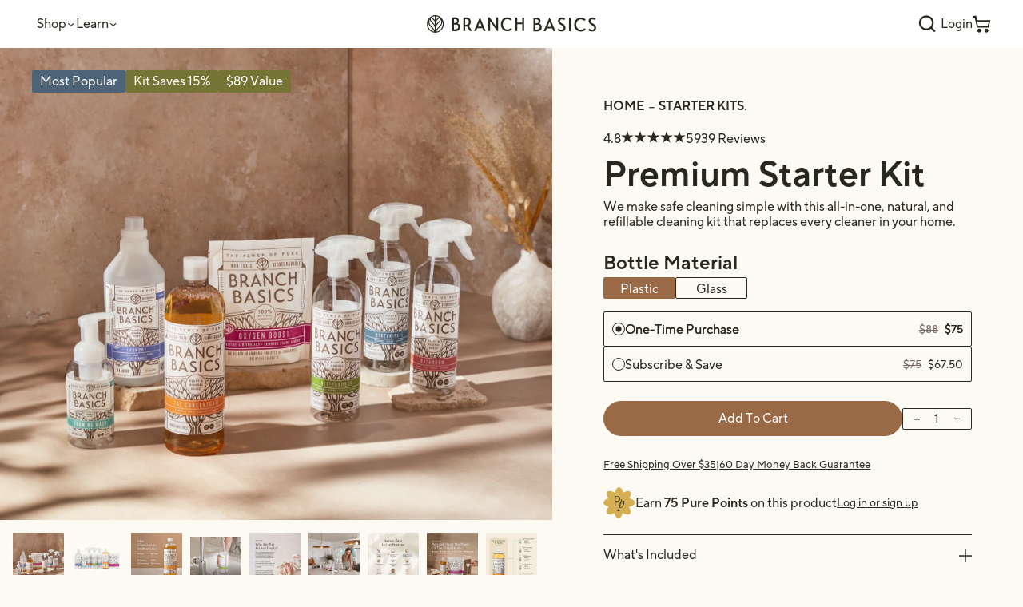

--- FILE ---
content_type: text/html; charset=utf-8
request_url: https://branchbasics.com/collections/starter-kits-2-0/products/starter-kit-oxygen-boost?variant=42885177376932&section_id=template--24053364719780__product_economics_breakdown_HbR7jk
body_size: 1666
content:
<div id="shopify-section-template--24053364719780__product_economics_breakdown_HbR7jk" class="shopify-section"><!-- sections / product-economics-breakdown [ts] --><style data-shopify>#shopify-section-template--24053364719780__product_economics_breakdown_HbR7jk{
    --heading-max-char-length: 100ch;
    --econ-image-max-height-percentage: 95vh;
    --bracket-max-height-percentage: 80%;
    padding-top: 40px;
    padding-bottom: 40px;
  }
  
  @media screen and (min-width: 768px) {
    #shopify-section-template--24053364719780__product_economics_breakdown_HbR7jk{
      --heading-max-char-length: 100ch;
      --econ-image-max-height-percentage: 100vh;
      --bracket-max-height-percentage: 80%;
      padding-top: 50px;
      padding-bottom: 50px;
    }
  }</style>











<section 
  id="price-breakdown"
  data-section-render-as-variant="template--24053364719780__product_economics_breakdown_HbR7jk" 
  class=""
><div class="tw-w-full tw-max-w-[var(--page-width)] tw-mx-auto
    tw-flex tw-flex-col mg:tw-flex-row

    md:tw-items-center 
    tw-gap-12"><div class="tw-flex tw-flex-col tw-gap-3.5 tw-px-4 mg:tw-px-[var(--gutter)]
      tw-w-full mg:tw-w-1/3 
      mg:tw-justify-center
      tw-text-center md:tw-text-center mg:tw-text-left
      will-animate fade-in
 ">
      <p class="h4 tw-w-full tw-m-0">
      Simplify & Save
    </p>
      <h2 class="h2 tw-m-0 tw-w-full tw-max-w-[var(--heading-max-char-length)]">
      One Concentrate For Everything
    </h2>
      <div class="tw-m-0
      [&_*]:tw-text-[13px] [&_*]:tw-leading-[16.9px] [&_*]:md:tw-text-base [&_*]:tw-m-0">
      <p>Replace dozens of toxic cleaners with one Concentrate that can do it all. The bottles are refillable so they’re better for the environment and your wallet!</p>
    </div>
      <a
      href="/products/starter-kit-oxygen-boost"
      class="button tw-hidden mg:tw-flex tw-justify-center tw-w-full tw-max-w-48"
    >
      Shop More
    </a>
    </div><div class="tw-relative tw-z-[2]
      tw-grid tw-grid 
      tw-w-full md:tw-w-2/3 mg:tw-w-2/3 
      tw-m-0
      tw-pr-4
      
        tw-pl-0 tw-grid-cols-[1fr,2fr] md:tw-grid-cols-[4.5fr,5.5fr]
      
">
      
      <div class="tw-flex md:tw-hidden tw-self-center
      tw-w-full tw-h-full tw-max-h-[var(--econ-image-max-height-percentage)] tw-overflow-hidden 
      will-animate fade-in
 ">
      <!-- snippets / responsive-image.liquid [ts] -->





    
    
      <img
        
        class="
        tw-w-auto
      
      tw-h-full tw-object-contain"
        src="//branchbasics.com/cdn/shop/files/Frame_1946.png?v=1704402370&width=1000"
        alt=""
        width="500"
        loading="lazy"
        fetchpriority="low"
        
      >

    

  

    </div>
<div class="tw-hidden md:tw-grid tw-grid-cols-1 tw-grid-rows-1 tw-flex-1 
        tw-self-center tw-overflow-visible 
        tw-max-h-[var(--econ-image-max-height-percentage)]
        will-animate fade-in
">
        <div class="tw-col-start-1 tw-col-end-1 tw-row-start-1 tw-row-end-1
      tw-flex tw-h-full tw-overflow-hidden tw-rounded-xl lg:tw-rounded-xl" >
      <!-- snippets / responsive-image.liquid [ts] -->





    
    
      <img
        
        class="tw-w-full tw-h-full tw-object-cover"
        src="//branchbasics.com/cdn/shop/files/concentrate_economics.png?v=1702584017&width=2400"
        alt=""
        width="1200"
        loading="lazy"
        fetchpriority="low"
        
      >

    

  

    </div>
        <div class="tw-hidden mg:tw-flex mg:tw-flex-col mg:tw-items-center
      tw-col-start-1 tw-col-end-1 tw-row-start-1 tw-row-end-1 
      tw-text-center tw-mt-4
      will-animate fade-in
"><div class="h3 tw-m-0 [&_*]:tw-m-0">
          <p>1 Concentrate<br/>13 Refills</p>
        </div><p class="tw-text-base tw-m-0">
          For only $55
        </p></div>
      </div><div class="tw-flex tw-items-center">
        <div class="tw-flex tw-h-full tw-max-h-[var(--bracket-max-height-percentage)] will-animate fade-in">
          <!-- snippets / responsive-image.liquid [ts] -->





    
    
      <img
        
        class="tw-hidden md:tw-flex tw-w-auto tw-h-full tw-object-cover"
        src="//branchbasics.com/cdn/shop/files/Economics-Breakdown--Simple-Bracket--Desktop.svg?v=1746038613&width=600"
        alt=""
        width="300"
        loading="lazy"
        fetchpriority="low"
        
      >

    

  

  <!-- snippets / responsive-image.liquid [ts] -->





    
    
      <img
        
        class="tw-flex md:tw-hidden tw-w-auto tw-h-full tw-object-cover"
        src="//branchbasics.com/cdn/shop/files/Economics-Breakdown--Simple-Bracket--Mobile.svg?v=1746038619&width=400"
        alt=""
        width="200"
        loading="lazy"
        fetchpriority="low"
        
      >

    

  


        </div>
        <ul class="tw-flex tw-flex-col tw-m-0 tw-p-0 tw-list-none will-animate fade-in">
          <style data-shopify>
        #shopify-section-template--24053364719780__product_economics_breakdown_HbR7jk #econ-item-1 {
          --featured-image-max-height: 120px;
        }
        
        @media screen and (min-width: 768px) {
          #shopify-section-template--24053364719780__product_economics_breakdown_HbR7jk #econ-item-1 {
            --featured-image-max-height: 160px;
          }
        }
      </style>
<li 
        id="econ-item-1"
        class="tw-grid tw-grid-cols-[1fr,2fr] tw-m-0 tw-gap-x-4"
      >
        
<div class="tw-relative tw-flex
          tw-p-0 tw-m-0 tw-max-h-[var(--featured-image-max-height)]"><!-- snippets / responsive-image.liquid [ts] -->





    
    
      <img
        
        class="tw-flex tw-w-full tw-h-full tw-object-contain"
        src="//branchbasics.com/cdn/shop/files/GlassFoamerBottleSingle_13_49bb54b0-5794-4d5a-9c2e-abb85050bcfc.png?v=1707427826&width=600"
        alt=""
        width="300"
        loading="lazy"
        fetchpriority="low"
        
      >

    

  

        </div>
  
        
<div class="tw-relative tw-flex tw-flex-col lg:tw-flex-row 
          tw-gap-x-2.5 tw-gap-y-1.5 tw-self-center 
          tw-text-left lg:tw-items-center"><h2 class="tw-m-0 tw-leading-none">
              3
            </h2><div class="tw-flex tw-flex-col tw-gap-1"><h3 class="h8 tw-m-0">
                Foaming Wash Refills
              </h3><p class="x-small tw-m-0">
                $3.09 each
              </p></div>
        </div>
      </li><style data-shopify>
        #shopify-section-template--24053364719780__product_economics_breakdown_HbR7jk #econ-item-2 {
          --featured-image-max-height: 120px;
        }
        
        @media screen and (min-width: 768px) {
          #shopify-section-template--24053364719780__product_economics_breakdown_HbR7jk #econ-item-2 {
            --featured-image-max-height: 160px;
          }
        }
      </style>
<li 
        id="econ-item-2"
        class="tw-grid tw-grid-cols-[1fr,2fr] tw-m-0 tw-gap-x-4"
      >
        
<div class="tw-relative tw-flex
          tw-p-0 tw-m-0 tw-max-h-[var(--featured-image-max-height)]"><!-- snippets / responsive-image.liquid [ts] -->





    
    
      <img
        
        class="tw-flex tw-w-full tw-h-full tw-object-contain"
        src="//branchbasics.com/cdn/shop/files/GlassAllPurposeSprayBottle_6_caf447d6-79fa-4052-8280-780ef51102c7.png?v=1707427899&width=600"
        alt=""
        width="300"
        loading="lazy"
        fetchpriority="low"
        
      >

    

  

        </div>
  
        
<div class="tw-relative tw-flex tw-flex-col lg:tw-flex-row 
          tw-gap-x-2.5 tw-gap-y-1.5 tw-self-center 
          tw-text-left lg:tw-items-center"><h2 class="tw-m-0 tw-leading-none">
              3
            </h2><div class="tw-flex tw-flex-col tw-gap-1"><h3 class="h8 tw-m-0">
                All-Purpose Refills
              </h3><p class="x-small tw-m-0">
                $3.09 each
              </p></div>
        </div>
      </li><style data-shopify>
        #shopify-section-template--24053364719780__product_economics_breakdown_HbR7jk #econ-item-3 {
          --featured-image-max-height: 120px;
        }
        
        @media screen and (min-width: 768px) {
          #shopify-section-template--24053364719780__product_economics_breakdown_HbR7jk #econ-item-3 {
            --featured-image-max-height: 160px;
          }
        }
      </style>
<li 
        id="econ-item-3"
        class="tw-grid tw-grid-cols-[1fr,2fr] tw-m-0 tw-gap-x-4"
      >
        
<div class="tw-relative tw-flex
          tw-p-0 tw-m-0 tw-max-h-[var(--featured-image-max-height)]"><!-- snippets / responsive-image.liquid [ts] -->





    
    
      <img
        
        class="tw-flex tw-w-full tw-h-full tw-object-contain"
        src="//branchbasics.com/cdn/shop/files/GlassBathroomSprayBottle_6_2ccadbf7-6f50-4924-ae54-e3d36b9ef38b.png?v=1707427955&width=600"
        alt=""
        width="300"
        loading="lazy"
        fetchpriority="low"
        
      >

    

  

        </div>
  
        
<div class="tw-relative tw-flex tw-flex-col lg:tw-flex-row 
          tw-gap-x-2.5 tw-gap-y-1.5 tw-self-center 
          tw-text-left lg:tw-items-center"><h2 class="tw-m-0 tw-leading-none">
              3
            </h2><div class="tw-flex tw-flex-col tw-gap-1"><h3 class="h8 tw-m-0">
                Bathroom Refills
              </h3><p class="x-small tw-m-0">
                $6.18 each
              </p></div>
        </div>
      </li><style data-shopify>
        #shopify-section-template--24053364719780__product_economics_breakdown_HbR7jk #econ-item-4 {
          --featured-image-max-height: 120px;
        }
        
        @media screen and (min-width: 768px) {
          #shopify-section-template--24053364719780__product_economics_breakdown_HbR7jk #econ-item-4 {
            --featured-image-max-height: 160px;
          }
        }
      </style>
<li 
        id="econ-item-4"
        class="tw-grid tw-grid-cols-[1fr,2fr] tw-m-0 tw-gap-x-4"
      >
        
<div class="tw-relative tw-flex
          tw-p-0 tw-m-0 tw-max-h-[var(--featured-image-max-height)]"><!-- snippets / responsive-image.liquid [ts] -->





    
    
      <img
        
        class="tw-flex tw-w-full tw-h-full tw-object-contain"
        src="//branchbasics.com/cdn/shop/files/GlassStreakFreeSprayBottle_6_1cead398-839a-4aaf-8c28-4e3e9423d0d7.png?v=1707427980&width=600"
        alt=""
        width="300"
        loading="lazy"
        fetchpriority="low"
        
      >

    

  

        </div>
  
        
<div class="tw-relative tw-flex tw-flex-col lg:tw-flex-row 
          tw-gap-x-2.5 tw-gap-y-1.5 tw-self-center 
          tw-text-left lg:tw-items-center"><h2 class="tw-m-0 tw-leading-none">
              3
            </h2><div class="tw-flex tw-flex-col tw-gap-1"><h3 class="h8 tw-m-0">
                Streak-Free Refills
              </h3><p class="x-small tw-m-0">
                $0.49 each
              </p></div>
        </div>
      </li><style data-shopify>
        #shopify-section-template--24053364719780__product_economics_breakdown_HbR7jk #econ-item-5 {
          --featured-image-max-height: 120px;
        }
        
        @media screen and (min-width: 768px) {
          #shopify-section-template--24053364719780__product_economics_breakdown_HbR7jk #econ-item-5 {
            --featured-image-max-height: 160px;
          }
        }
      </style>
<li 
        id="econ-item-5"
        class="tw-grid tw-grid-cols-[1fr,2fr] tw-m-0 tw-gap-x-4"
      >
        
<div class="tw-relative tw-flex
          tw-p-0 tw-m-0 tw-max-h-[var(--featured-image-max-height)]"><!-- snippets / responsive-image.liquid [ts] -->





    
    
      <img
        
        class="tw-flex tw-w-full tw-h-full tw-object-contain"
        src="//branchbasics.com/cdn/shop/files/GlassLaundryKitWithOxygenBoost_8.png?v=1707427998&width=600"
        alt=""
        width="300"
        loading="lazy"
        fetchpriority="low"
        
      >

    

  

        </div>
  
        
<div class="tw-relative tw-flex tw-flex-col lg:tw-flex-row 
          tw-gap-x-2.5 tw-gap-y-1.5 tw-self-center 
          tw-text-left lg:tw-items-center"><h2 class="tw-m-0 tw-leading-none">
              1
            </h2><div class="tw-flex tw-flex-col tw-gap-1"><h3 class="h8 tw-m-0">
                Laundry Refills
              </h3><p class="x-small tw-m-0">
                64 loads of laundry
              </p><p class="x-small tw-m-0">
                $0.26 per load
              </p></div>
        </div>
      </li>
        </ul>
      </div>


    </div>

    <a
      href="/products/starter-kit-oxygen-boost"
      class="button tw-flex mg:tw-hidden tw-justify-center tw-text-[13px] tw-leading-[1.3] tw-my-0 tw-mx-auto tw-w-full tw-max-w-52"
    >
      Shop More
    </a>
  </div>

</section>



</div>

--- FILE ---
content_type: text/html; charset=utf-8
request_url: https://branchbasics.com/collections/starter-kits-2-0/products/starter-kit-oxygen-boost?variant=42885177376932&section_id=template--24053364719780__os_multi_column_gallery_nNpfUH
body_size: 1961
content:
<div id="shopify-section-template--24053364719780__os_multi_column_gallery_nNpfUH" class="shopify-section"><!-- sections / os-multi-column-gallery [ts] --><style data-shopify>section#template--24053364719780__os_multi_column_gallery_nNpfUH {
    --gallery-column-gap: 20px;
    --content-card-max-width-value: calc((100/(1*1.2))*1%);
    background-color: rgba(0,0,0,0);
    padding-top: 40px;
    padding-bottom: 80px;
  }

  @media screen and (min-width: 768px) {
    section#template--24053364719780__os_multi_column_gallery_nNpfUH {
      --gallery-content-columns: 4;
      --gallery-column-gap: 20px;
      --content-card-max-width-value: calc( (25% - var(--gallery-column-gap)) );
      
      padding-top: 50px;
      padding-bottom: 100px;
    }
  }</style>








<section 
  id="template--24053364719780__os_multi_column_gallery_nNpfUH"
  data-section-render-as-variant="template--24053364719780__os_multi_column_gallery_nNpfUH"
>

  <div 
    id="" 
    class="tw-flex tw-flex-col tw-items-center tw-gap-6 md:tw-gap-10"
  ><div class="tw-flex tw-gap-2.5 md:tw-gap-2
        tw-w-full tw-max-w-[var(--page-width)] tw-m-0
        tw-px-4 md:tw-px-[var(--gutter)] 2xl:tw-px-0 
        tw-text-center tw-justify-center 
        md:tw-text-center md:tw-justify-center
">
        <div class="tw-flex tw-flex-col tw-gap-2.5 md:tw-gap-2"><div class="rte [&_*]:tw-m-0 tw-grid-cols-1">
        <h2>Real Customers. Real Results.</h2>
      </div><div class="rte [&_*]:tw-m-0 tw-mb-0">
          <span class="tw-hidden md:tw-block">
            <p><br/>Hover to see the cleaning power of Branch Basics</p>
          </span>
          <span class="tw-block md:tw-hidden">
            <p><br/>Tap to see before.</p>
          </span>
        </div></div>
      </div><div
        class="swiper tw-flex tw-flex-col
        tw-w-full tw-max-w-[var(--page-width)] tw-m-0
        tw-px-0 md:tw-px-[var(--gutter)] 2xl:tw-px-0
        will-animate fade-in
        
          tw-pb-10 md:tw-pb-0
        
"
        data-component="swiper"
        data-swiper="{
    &quot;disable&quot;: false,
    &quot;cssMode&quot;: &quot;auto&quot;,
    &quot;navigation&quot;: {
      &quot;prevEl&quot;: &quot;#template--24053364719780__os_multi_column_gallery_nNpfUH .swiper-button-prev&quot;,
      &quot;nextEl&quot;: &quot;#template--24053364719780__os_multi_column_gallery_nNpfUH .swiper-button-next&quot;
    },
    &quot;a11y&quot;: {
      &quot;enabled&quot;: true,
      &quot;slideRole&quot;: &quot;&quot;,
      &quot;slideLabelMessage&quot;: &quot;&quot;,
      &quot;prevSlideMessage&quot;: &quot;Previous slide&quot;,
      &quot;nextSlideMessage&quot;: &quot;Next slide&quot;
    },
    &quot;keyboard&quot;: {
      &quot;enabled&quot;: true,
      &quot;onlyInViewport&quot;: true
    },
    &quot;loop&quot;: false,
    &quot;slidesPerView&quot;: 1.2,
    &quot;spaceBetween&quot;: 0,
    &quot;slideActiveClass&quot;: &quot;tw-activated&quot;,&quot;scrollbar&quot;: {
        &quot;el&quot;: &quot;#template--24053364719780__os_multi_column_gallery_nNpfUH .swiper-scrollbar&quot;
      },&quot;grabCursor&quot;: true,
    &quot;breakpoints&quot;: {
      &quot;768&quot;: {
        &quot;disable&quot;: true
      }
    }
  }"
        aria-label="carousel"
      >

        <p 
          class="swiper-instructions tw-sr-only tw-flex md:tw-hidden"
          data-swiper-instructions
        >
          This is a carousel. Use Next and Previous buttons to navigate, orjump to a slide with the slide scrollbar.</p><ul 
          class="swiper-wrapper 
          tw-flex tw-flex-nowrap md:tw-flex-wrap 
          tw-justify-start md:tw-justify-center
          tw-list-none tw-m-0 tw-p-0 
          tw-gap-0 md:tw-gap-[var(--gallery-column-gap)]
          [&_li:last-child]:tw-mr-[var(--gallery-column-gap)] [&_li:last-child]:md:tw-mr-0"
          role="presentation"
        >
          

    
<li 
        class="swiper-slide tw-group
        tw-w-full tw-max-w-[var(--content-card-max-width-value)]
        tw-pl-[var(--gallery-column-gap)] md:tw-pl-0 tw-my-0"
        id="flippable-card_template--24053364719780__os_multi_column_gallery_nNpfUH_1"
      >
        <div 
          role="group" 
          aria-label="Flippable Card"
        >
          <button 
            class="wcag-focus tw-w-full tw-grid tw-grid-cols-1 tw-grid-rows-1 tw-m-0 tw-p-0"
            id="flippable-card-toggle"
            aria-controls="flippable-card_template--24053364719780__os_multi_column_gallery_nNpfUH_1" 
            data-utility="inline-toggle"
            data-toggle="#flippable-card_template--24053364719780__os_multi_column_gallery_nNpfUH_1"
            data-use-hover
            data-hide-mouseout
            data-close-on-blur
          >
            
<div 
                class="tw-relative tw-col-span-1 tw-row-span-1
                tw-col-start-1 tw-col-end-1 tw-row-start-1 tw-row-end-1
                tw-grid tw-grid-cols-1 tw-grid-rows-1
                
"
                style="border: 1px solid rgba(0,0,0,0);"
              ><div class="tw-relative tw-col-span-1 tw-row-span-1 tw-col-start-1 tw-col-end-1 tw-row-start-1 tw-row-end-1
                  tw-flex tw-justify-center tw-bg-transparent tw-transition-opacity
                  flippable-image-container
"><!-- snippets / responsive-image.liquid [ts] -->





    
    
      <img
        
        class="tw-w-full tw-h-full tw-object-cover"
        src="//branchbasics.com/cdn/shop/files/Screen_Shot_2019-07-22_at_7.08.jpg?v=1689094996&width=1600"
        alt="Concentrate Results: Grease Stains After - Card 1 - View 1"
        width="800"
        loading="lazy"
        fetchpriority="low"
        
      >

    

  

                </div><div class="tw-relative tw-col-span-1 tw-row-span-1 tw-col-start-1 tw-col-end-1 tw-row-start-1 tw-row-end-1
                  tw-flex tw-justify-center tw-bg-transparent tw-transition-opacity
                  flippable-image-container
                  flip-180"><!-- snippets / responsive-image.liquid [ts] -->





    
    
      <img
        
        class="tw-w-full tw-h-full tw-object-cover"
        src="//branchbasics.com/cdn/shop/files/Concentrate_BeforeAfter_04.jpg?v=1700261668&width=1600"
        alt="Concentrate Results: Grease Stains Before - Card 1 - View 2"
        width="800"
        loading="lazy"
        fetchpriority="low"
        
      >

    

  

                </div>
  
              </div> <div class="tw-relative tw-flex tw-justify-center
              tw-col-span-1 tw-row-span-1 tw-col-start-1 tw-col-end-1 tw-row-start-1 tw-row-end-1
              tw-text-center md:tw-text-center
 ">
  
              <div class="tw-relative tw-flex tw-justify-center tw-items-center tw-w-fit tw-min-w-[50%] tw-h-fit tw-bg-white tw-rounded-sm tw-self-end tw-bottom-11 tw-px-3.5 tw-py-2.5 tw-pointer-events-none">
                <h4 class="tw-relative tw-flex tw-m-0">
                  <span class="flippable-text-content">Clean 🧼</span>
                  <span class="flippable-text-content flip-180">Dirty 👹</span>
                </h4>
              </div>
  
            </div>
          </button>
        </div>
          
      </li>

    
<li 
        class="swiper-slide tw-group
        tw-w-full tw-max-w-[var(--content-card-max-width-value)]
        tw-pl-[var(--gallery-column-gap)] md:tw-pl-0 tw-my-0"
        id="flippable-card_template--24053364719780__os_multi_column_gallery_nNpfUH_2"
      >
        <div 
          role="group" 
          aria-label="Flippable Card"
        >
          <button 
            class="wcag-focus tw-w-full tw-grid tw-grid-cols-1 tw-grid-rows-1 tw-m-0 tw-p-0"
            id="flippable-card-toggle"
            aria-controls="flippable-card_template--24053364719780__os_multi_column_gallery_nNpfUH_2" 
            data-utility="inline-toggle"
            data-toggle="#flippable-card_template--24053364719780__os_multi_column_gallery_nNpfUH_2"
            data-use-hover
            data-hide-mouseout
            data-close-on-blur
          >
            
<div 
                class="tw-relative tw-col-span-1 tw-row-span-1
                tw-col-start-1 tw-col-end-1 tw-row-start-1 tw-row-end-1
                tw-grid tw-grid-cols-1 tw-grid-rows-1
                
"
                style="border: 1px solid rgba(0,0,0,0);"
              ><div class="tw-relative tw-col-span-1 tw-row-span-1 tw-col-start-1 tw-col-end-1 tw-row-start-1 tw-row-end-1
                  tw-flex tw-justify-center tw-bg-transparent tw-transition-opacity
                  flippable-image-container
"><!-- snippets / responsive-image.liquid [ts] -->





    
    
      <img
        
        class="tw-w-full tw-h-full tw-object-cover"
        src="//branchbasics.com/cdn/shop/files/Screen_Shot_2019-07-22_at_7.08_1.jpg?v=1689094996&width=1600"
        alt="Concentrate Results: Clothing Stains After - Card 2 - View 1"
        width="800"
        loading="lazy"
        fetchpriority="low"
        
      >

    

  

                </div><div class="tw-relative tw-col-span-1 tw-row-span-1 tw-col-start-1 tw-col-end-1 tw-row-start-1 tw-row-end-1
                  tw-flex tw-justify-center tw-bg-transparent tw-transition-opacity
                  flippable-image-container
                  flip-180"><!-- snippets / responsive-image.liquid [ts] -->





    
    
      <img
        
        class="tw-w-full tw-h-full tw-object-cover"
        src="//branchbasics.com/cdn/shop/files/OxygenBoost_BeforeAfter_03.jpg?v=1700261688&width=1600"
        alt="Concentrate Results: Clothing Stains Before - Card 2 - View 2"
        width="800"
        loading="lazy"
        fetchpriority="low"
        
      >

    

  

                </div>
  
              </div> <div class="tw-relative tw-flex tw-justify-center
              tw-col-span-1 tw-row-span-1 tw-col-start-1 tw-col-end-1 tw-row-start-1 tw-row-end-1
              tw-text-center md:tw-text-center
 ">
  
              <div class="tw-relative tw-flex tw-justify-center tw-items-center tw-w-fit tw-min-w-[50%] tw-h-fit tw-bg-white tw-rounded-sm tw-self-end tw-bottom-11 tw-px-3.5 tw-py-2.5 tw-pointer-events-none">
                <h4 class="tw-relative tw-flex tw-m-0">
                  <span class="flippable-text-content">Clean 🧼</span>
                  <span class="flippable-text-content flip-180">Dirty 👹</span>
                </h4>
              </div>
  
            </div>
          </button>
        </div>
          
      </li>

    
<li 
        class="swiper-slide tw-group
        tw-w-full tw-max-w-[var(--content-card-max-width-value)]
        tw-pl-[var(--gallery-column-gap)] md:tw-pl-0 tw-my-0"
        id="flippable-card_template--24053364719780__os_multi_column_gallery_nNpfUH_3"
      >
        <div 
          role="group" 
          aria-label="Flippable Card"
        >
          <button 
            class="wcag-focus tw-w-full tw-grid tw-grid-cols-1 tw-grid-rows-1 tw-m-0 tw-p-0"
            id="flippable-card-toggle"
            aria-controls="flippable-card_template--24053364719780__os_multi_column_gallery_nNpfUH_3" 
            data-utility="inline-toggle"
            data-toggle="#flippable-card_template--24053364719780__os_multi_column_gallery_nNpfUH_3"
            data-use-hover
            data-hide-mouseout
            data-close-on-blur
          >
            
<div 
                class="tw-relative tw-col-span-1 tw-row-span-1
                tw-col-start-1 tw-col-end-1 tw-row-start-1 tw-row-end-1
                tw-grid tw-grid-cols-1 tw-grid-rows-1
                
"
                style="border: 1px solid rgba(0,0,0,0);"
              ><div class="tw-relative tw-col-span-1 tw-row-span-1 tw-col-start-1 tw-col-end-1 tw-row-start-1 tw-row-end-1
                  tw-flex tw-justify-center tw-bg-transparent tw-transition-opacity
                  flippable-image-container
"><!-- snippets / responsive-image.liquid [ts] -->





    
    
      <img
        
        class="tw-w-full tw-h-full tw-object-cover"
        src="//branchbasics.com/cdn/shop/files/Screen_Shot_2019-07-22_at_7.08_2.jpg?v=1689094996&width=1600"
        alt="Concentrate Results: Dirty Sink After - Card 3 - View 1"
        width="800"
        loading="lazy"
        fetchpriority="low"
        
      >

    

  

                </div><div class="tw-relative tw-col-span-1 tw-row-span-1 tw-col-start-1 tw-col-end-1 tw-row-start-1 tw-row-end-1
                  tw-flex tw-justify-center tw-bg-transparent tw-transition-opacity
                  flippable-image-container
                  flip-180"><!-- snippets / responsive-image.liquid [ts] -->





    
    
      <img
        
        class="tw-w-full tw-h-full tw-object-cover"
        src="//branchbasics.com/cdn/shop/files/OxygenBoost_BeforeAfter_02.jpg?v=1700261707&width=1600"
        alt="Concentrate Results: Dirty Sink Before - Card 3 - View 2"
        width="800"
        loading="lazy"
        fetchpriority="low"
        
      >

    

  

                </div>
  
              </div> <div class="tw-relative tw-flex tw-justify-center
              tw-col-span-1 tw-row-span-1 tw-col-start-1 tw-col-end-1 tw-row-start-1 tw-row-end-1
              tw-text-center md:tw-text-center
 ">
  
              <div class="tw-relative tw-flex tw-justify-center tw-items-center tw-w-fit tw-min-w-[50%] tw-h-fit tw-bg-white tw-rounded-sm tw-self-end tw-bottom-11 tw-px-3.5 tw-py-2.5 tw-pointer-events-none">
                <h4 class="tw-relative tw-flex tw-m-0">
                  <span class="flippable-text-content">Clean 🧼</span>
                  <span class="flippable-text-content flip-180">Dirty 👹</span>
                </h4>
              </div>
  
            </div>
          </button>
        </div>
          
      </li>

    
<li 
        class="swiper-slide tw-group
        tw-w-full tw-max-w-[var(--content-card-max-width-value)]
        tw-pl-[var(--gallery-column-gap)] md:tw-pl-0 tw-my-0"
        id="flippable-card_template--24053364719780__os_multi_column_gallery_nNpfUH_4"
      >
        <div 
          role="group" 
          aria-label="Flippable Card"
        >
          <button 
            class="wcag-focus tw-w-full tw-grid tw-grid-cols-1 tw-grid-rows-1 tw-m-0 tw-p-0"
            id="flippable-card-toggle"
            aria-controls="flippable-card_template--24053364719780__os_multi_column_gallery_nNpfUH_4" 
            data-utility="inline-toggle"
            data-toggle="#flippable-card_template--24053364719780__os_multi_column_gallery_nNpfUH_4"
            data-use-hover
            data-hide-mouseout
            data-close-on-blur
          >
            
<div 
                class="tw-relative tw-col-span-1 tw-row-span-1
                tw-col-start-1 tw-col-end-1 tw-row-start-1 tw-row-end-1
                tw-grid tw-grid-cols-1 tw-grid-rows-1
                
"
                style="border: 1px solid rgba(0,0,0,0);"
              ><div class="tw-relative tw-col-span-1 tw-row-span-1 tw-col-start-1 tw-col-end-1 tw-row-start-1 tw-row-end-1
                  tw-flex tw-justify-center tw-bg-transparent tw-transition-opacity
                  flippable-image-container
"><!-- snippets / responsive-image.liquid [ts] -->





    
    
      <img
        
        class="tw-w-full tw-h-full tw-object-cover"
        src="//branchbasics.com/cdn/shop/files/Concentrate_BeforeAfter_05.jpg?v=1700524414&width=1600"
        alt="Concentrate Results: Dirty Dog After - Card 4 - View 1"
        width="800"
        loading="lazy"
        fetchpriority="low"
        
      >

    

  

                </div><div class="tw-relative tw-col-span-1 tw-row-span-1 tw-col-start-1 tw-col-end-1 tw-row-start-1 tw-row-end-1
                  tw-flex tw-justify-center tw-bg-transparent tw-transition-opacity
                  flippable-image-container
                  flip-180"><!-- snippets / responsive-image.liquid [ts] -->





    
    
      <img
        
        class="tw-w-full tw-h-full tw-object-cover"
        src="//branchbasics.com/cdn/shop/files/Concentrate_BeforeAfter_01.jpg?v=1700524482&width=1600"
        alt="Concentrate Results: Dirty Dog Before - Card 4 - View 2"
        width="800"
        loading="lazy"
        fetchpriority="low"
        
      >

    

  

                </div>
  
              </div> <div class="tw-relative tw-flex tw-justify-center
              tw-col-span-1 tw-row-span-1 tw-col-start-1 tw-col-end-1 tw-row-start-1 tw-row-end-1
              tw-text-center md:tw-text-center
 ">
  
              <div class="tw-relative tw-flex tw-justify-center tw-items-center tw-w-fit tw-min-w-[50%] tw-h-fit tw-bg-white tw-rounded-sm tw-self-end tw-bottom-11 tw-px-3.5 tw-py-2.5 tw-pointer-events-none">
                <h4 class="tw-relative tw-flex tw-m-0">
                  <span class="flippable-text-content">Clean 🧼</span>
                  <span class="flippable-text-content flip-180">Dirty 👹</span>
                </h4>
              </div>
  
            </div>
          </button>
        </div>
          
      </li>

    

        </ul><div
    class="swiper-scrollbar 
  tw-flex md:tw-hidden
  !tw-left-5 !tw-right-5 md:!tw-left-0 md:!tw-right-12
  [&>.swiper-scrollbar-drag]:tw-bg-charcoal 
  [&>.swiper-scrollbar-drag]:tw-h-[3px] 
  [&>.swiper-scrollbar-drag]:!tw-rounded-none"
    role="scrollbar"
    aria-label="Slider scrollbar"
    aria-controls="swiper-wrapper"
    aria-orientation="horizontal"
    tabindex="0"
  ></div>
</div></div>

  <div class="tw-w-full tw-flex tw-flex-col sm:tw-flex-row tw-justify-center tw-gap-2.5 
      tw-mt-8 md:tw-mt-11
      tw-px-[var(--gallery-column-gap)]"><a
            class="btn tw-w-full tw-max-w-72 md:tw-max-w-52 tw-self-center
          tw-flex
"
              href="/pages/guides"
          >
            Read Our User Guide
          </a></div>

</section>




</div>

--- FILE ---
content_type: text/css
request_url: https://branchbasics.com/cdn/shop/t/331/assets/root.css?v=183564442117174445541768497844
body_size: 237
content:
:root{--icon-arrow-right: url(//branchbasics.com/cdn/shop/t/331/assets/arrow-right.svg?v=93517194102081829601713300532);--icon-arrow-down: url(//branchbasics.com/cdn/shop/t/331/assets/icon-down-arrow.svg?v=149965676515623400581713300532);--icon-arrow-right-with-circle: url(//branchbasics.com/cdn/shop/t/331/assets/CircleArrowRight.svg?v=47087893905163168601713300533);--icon-arrow-left-with-circle: url(//branchbasics.com/cdn/shop/t/331/assets/CircleArrowLeft.svg?v=178593902823015267291713300533);--icon-checkmark-green: url(//branchbasics.com/cdn/shop/t/331/assets/icon-checkmark-green.svg?v=147822400268150033471713300532);--icon-checkmark-charcoal: url(//branchbasics.com/cdn/shop/t/331/assets/icon-checkmark-charcoal.svg?v=158766167794000300751733000142);--icon-simple-checkmark: url(//branchbasics.com/cdn/shop/t/331/assets/icon-simple-checkmark.svg?v=143197930342830601011713300532);--icon-charcoal-chevron: url(//branchbasics.com/cdn/shop/files/icon-charcoal-chevron_small.png?v=9362306212479000331);--icon-chevron: url(//branchbasics.com/cdn/shop/t/331/assets/arrow-down.svg?v=16070202798077552531755536792);--icon-close: url(//branchbasics.com/cdn/shop/t/331/assets/icon-x.svg?v=4516455469771085061713300532);--icon-close-orange: url(//branchbasics.com/cdn/shop/t/331/assets/icon-x-orange.svg?v=146092775831424250391713300532);--icon-close-white: url(//branchbasics.com/cdn/shop/t/331/assets/icon-x-white.svg?v=177056669354067864231713300534);--icon-close-red: url(//branchbasics.com/cdn/shop/t/331/assets/Red-X-Circle.svg?v=161575913915174992921713300533);--text-color-primary: #28291E;--btn-primary-bg: #9A6A47;--bg: #ffffff;--border-color-primary: #28291e;--clr-disabled: #EDE1C6;--clr-error: #c24941;--gutter: 40px;--gutter-sm: 30px;--page-width: 1440px;--spacing-xs: 10px;--spacing-sm: 30px;--spacing-lg: 40px}@font-face{font-family:TT Norms;src:url(//branchbasics.com/cdn/shop/t/331/assets/tt-norms-normal.woff2?v=144608519579508464661713300532) format("woff2");font-weight:400;font-style:normal;font-display:swap}@font-face{font-family:TT Norms;src:url(//branchbasics.com/cdn/shop/t/331/assets/tt-norms-regular-italic.woff?v=140844271069148404851713300532) format("woff");font-weight:400;font-style:oblique;font-display:swap}@font-face{font-family:TT Norms;src:url(//branchbasics.com/cdn/shop/t/331/assets/tt-norms-medium.woff2?v=73920954611838898551713300532) format("woff2");font-weight:500;font-style:normal;font-display:swap}@font-face{font-family:TT Norms;src:url(//branchbasics.com/cdn/shop/t/331/assets/tt-norms-medium-italic.woff?v=128488544853219584521713300533) format("woff");font-weight:500;font-style:oblique;font-display:swap}@font-face{font-family:TT Norms;src:url(//branchbasics.com/cdn/shop/t/331/assets/tt-norms-demibold.woff2?v=66369350449494582091713300533) format("woff2");font-weight:600;font-style:normal;font-display:swap}@font-face{font-family:TT Norms;src:url(//branchbasics.com/cdn/shop/t/331/assets/tt-norms-demibold-italic.woff?v=66502796240402200811713300532) format("woff");font-weight:600;font-style:oblique;font-display:swap}@font-face{font-family:PP Fragment Glare;src:url(//branchbasics.com/cdn/shop/t/331/assets/PPFragment-GlareLight.woff2?v=109772552610547586311713300533) format("woff2"),url(//branchbasics.com/cdn/shop/t/331/assets/PPFragment-GlareLight.woff?v=51136991512391545921713300532) format("woff");font-weight:300;font-style:normal;font-display:swap}@font-face{font-family:PP Fragment Glare;src:url(//branchbasics.com/cdn/shop/t/331/assets/PPFragment-GlareLightItalic.woff2?v=18094632283686373281713300533) format("woff2"),url(//branchbasics.com/cdn/shop/t/331/assets/PPFragment-GlareLightItalic.woff?v=157666343227082492511713300532) format("woff");font-weight:300;font-style:italic;font-display:swap}@font-face{font-family:PP Fragment Glare;src:url(//branchbasics.com/cdn/shop/t/331/assets/PPFragment-GlareRegularItalic.woff?v=49216412551894906581724954436) format("woff");font-weight:400;font-style:italic;font-display:swap}@font-face{font-family:Caramella Bold;src:url(//branchbasics.com/cdn/shop/t/331/assets/Caramella-Bold.woff?v=123799103857354049251768497832) format("woff");font-weight:500;font-style:normal;font-display:swap}@font-face{font-family:Nothing You Could Do;src:url(//branchbasics.com/cdn/shop/t/331/assets/NothingYouCouldDo-Regular.woff?v=104310946474307993061768497833) format("woff");font-weight:500;font-style:normal;font-display:swap}
/*# sourceMappingURL=/cdn/shop/t/331/assets/root.css.map?v=183564442117174445541768497844 */


--- FILE ---
content_type: text/javascript
request_url: https://branchbasics.com/cdn/shop/t/331/assets/4110.bundle.js?v=1768437605066
body_size: 2230
content:
"use strict";(self.webpackChunkbranch_basics=self.webpackChunkbranch_basics||[]).push([[4110],{4110:(__unused_webpack_module,__webpack_exports__,__webpack_require__)=>{__webpack_require__.r(__webpack_exports__),__webpack_require__.d(__webpack_exports__,{default:()=>MediaGalleryCarousel});var jquery__WEBPACK_IMPORTED_MODULE_0__=__webpack_require__(4692),jquery__WEBPACK_IMPORTED_MODULE_0___default=__webpack_require__.n(jquery__WEBPACK_IMPORTED_MODULE_0__),swiper_bundle__WEBPACK_IMPORTED_MODULE_1__=__webpack_require__(1732),_on_sight_dev_tools_utils__WEBPACK_IMPORTED_MODULE_2__=__webpack_require__(4797);function MediaGalleryCarousel({wrapper}){const settings={carouselSlides:'[data-hook="product-gallery-carousel"]',carouselThumbs:'[data-hook="product-gallery-thumbnails"]',carouselContentItem:'[data-hook="gallery-item"]'},$cache={$wrapper:jquery__WEBPACK_IMPORTED_MODULE_0___default()(wrapper),$allSlides:jquery__WEBPACK_IMPORTED_MODULE_0___default()(wrapper).find(".swiper-slide"),$galleryCarousel:jquery__WEBPACK_IMPORTED_MODULE_0___default()(wrapper).find(settings.carouselSlides),$thumbsCarousel:jquery__WEBPACK_IMPORTED_MODULE_0___default()(wrapper).find(settings.carouselThumbs)},config={sectionId:$cache.$wrapper.data("section-id"),productId:$cache.$wrapper.data("product-id"),currentVariantId:$cache.$wrapper.data("variant-id"),filterImagesByVariant:$cache.$wrapper.data("filter-images"),allCarouselSlides:[],allGallerySlides:[],allThumbnailSlides:[],activeGallerySlides:[],activeThumbnailSlides:[],galleryCarousel:null,thumbnailCarousel:null};(function(){setEventListeners(),setupCarouselSlides(),updateVariantSpecificImages(),initSwiper(),updateVariantSpecificImages()})();function setEventListeners(){document.addEventListener("variant:change",e=>setCurrentVariantId(e)),$cache.$wrapper.on("keydown",e=>handleKeydownEventDelegation(e))}function setCurrentVariantId(e){if(config.productId!==e.detail.product.id)return;const newVariantId=e.detail.variant.id;config.currentVariantId!==newVariantId&&(config.currentVariantId=newVariantId,updateVariantSpecificImages())}function setupCarouselSlides(){$cache.$allSlides.each((index,slide)=>{const variantId=slide.dataset.variant;switch(slide.dataset.slideType){case"gallery":config.allGallerySlides.push({el:slide,index,variantId});break;case"thumbnail":config.allThumbnailSlides.push({el:slide,index,variantId});break;default:break}})}function initSwiper(){config.thumbnailCarousel=new swiper_bundle__WEBPACK_IMPORTED_MODULE_1__.A(`#Product-${config.sectionId} ${settings.carouselThumbs}`,buildSwiperConfig("thumbnail-row")),config.galleryCarousel=new swiper_bundle__WEBPACK_IMPORTED_MODULE_1__.A(`#Product-${config.sectionId} ${settings.carouselSlides}`,buildSwiperConfig("primary-media-gallery"))}function buildSwiperConfig(carouselType){switch(carouselType){case"primary-media-gallery":return{cssMode:(0,_on_sight_dev_tools_utils__WEBPACK_IMPORTED_MODULE_2__.A)(),slidesPerView:1,spaceBetween:0,navigation:{prevEl:`#Product-${config.sectionId} .swiper-button-prev`,nextEl:`#Product-${config.sectionId} .swiper-button-next`},pagination:{el:`#Product-${config.sectionId} .swiper-pagination`,clickable:!0},a11y:{enabled:!1},keyboard:{enabled:!0,onlyInViewport:!0},simulateTouch:!0,allowTouchMove:!0,grabCursor:!0,loop:!1,thumbs:{swiper:config.thumbnailCarousel},on:{init:function(){updateAriaCurrentAttrs(this.activeIndex,this,config.thumbnailCarousel)},slidesLengthChange:function(){setAttrsOnFreshSlides(config.activeGallerySlides)},slideChange:function(){updateAriaCurrentAttrs(this.activeIndex,this,config.thumbnailCarousel)}}};case"thumbnail-row":return{loop:!1,slidesPerView:"auto",spaceBetween:10,watchSlidesProgress:!0,freeMode:!0,a11y:{enabled:!1},keyboard:{enabled:!0,onlyInViewport:!0},on:{slidesLengthChange:function(){setAttrsOnFreshSlides(config.activeThumbnailSlides)}}}}}function updateVariantSpecificImages(){if(config.filterImagesByVariant){if(config.activeGallerySlides=gatherVariantSlides(config.allGallerySlides),config.activeGallerySlides.length===0){console.warn(`No matching slides were found for VariantId: ${config.currentVariantId}`);return}updateSwiperSlides()}}function gatherVariantSlides(slideArray){return slideArray.filter(slide=>parseInt(slide.variantId)===parseInt(config.currentVariantId))}function updateSwiperSlides(){const $galleryWrapper=$cache.$galleryCarousel.find(".swiper-wrapper");if($galleryWrapper.html(""),!(!config.activeGallerySlides||config.activeGallerySlides.length===0)&&(config.activeGallerySlides.forEach(slideObj=>{const clonedSlide=slideObj.el.cloneNode(!0);$galleryWrapper.append(clonedSlide)}),!!config.galleryCarousel&&(config.galleryCarousel.update(),config.galleryCarousel.slideTo(0,0),!!config.thumbnailCarousel)))if(config.activeThumbnailSlides=gatherVariantSlides(config.allThumbnailSlides),config.activeThumbnailSlides.length===0){console.warn(`No matching thumbnail slides were found for VariantId: ${config.currentVariantId}`);return}else updateSwiperThumbs(config.activeThumbnailSlides)}function updateSwiperThumbs(variantSlides){const $thumbsWrapper=$cache.$thumbsCarousel.find(".swiper-wrapper");$thumbsWrapper.is(":visible")!==!1&&(!variantSlides||variantSlides.length===0||($thumbsWrapper.html(""),variantSlides.forEach(slide=>{const clonedSlide=slide.el.cloneNode(!0);$thumbsWrapper.append(clonedSlide)}),config.thumbnailCarousel.update(),reconnectCarouselThumbs()))}function reconnectCarouselThumbs(){resetThumbnailEvents("tap"),resetThumbnailEvents("click"),config.galleryCarousel.thumbs.swiper=config.thumbnailCarousel,config.galleryCarousel.thumbs.swiper.init(),config.galleryCarousel.thumbs.swiper.update(),config.galleryCarousel.thumbs.swiper.slideTo(0,0)}function resetThumbnailEvents(eventType){config.thumbnailCarousel.off(eventType),config.thumbnailCarousel.on(eventType,(swiper,event)=>{const clickedSlideIndex=swiper.clickedIndex;clickedSlideIndex!==void 0&&clickedSlideIndex>=0&&config.galleryCarousel.slideTo(clickedSlideIndex)})}function setAttrsOnFreshSlides(activeSlides){!activeSlides||activeSlides.length===0||activeSlides.forEach((slide,index)=>{let carouselItem=slide.el.querySelector(settings.carouselContentItem);carouselItem.ariaLabel=`image ${index+1} of ${activeSlides.length}`,carouselItem.dataset.carouselIndex=index})}function updateAriaCurrentAttrs(mainIndex,mainSwiper,thumbsSwiper){mainSwiper.slides.forEach((slide,index)=>{let carouselItem=slide.querySelector(settings.carouselContentItem);index===mainIndex?carouselItem.setAttribute("aria-current","true"):carouselItem.setAttribute("aria-current","false")}),thumbsSwiper&&thumbsSwiper.slides.forEach((slide,index)=>{let carouselItem=slide.querySelector(settings.carouselContentItem);index===mainIndex?carouselItem.setAttribute("aria-current","true"):carouselItem.setAttribute("aria-current","false")});let paginationBullets=mainSwiper?.pagination?.bullets;paginationBullets&&paginationBullets.forEach((bullet,index)=>{index===mainSwiper.activeIndex?bullet.setAttribute("aria-current","true"):bullet.setAttribute("aria-current","false")})}function handleKeydownEventDelegation(e){let selectedSlideIndex=e.target?.dataset?.carouselIndex;if(selectedSlideIndex)switch(e.keyCode){case 13:config.galleryCarousel.slideTo(selectedSlideIndex);break;case 32:config.galleryCarousel.slideTo(selectedSlideIndex);break;default:break}}}},4797:(__unused_webpack___webpack_module__,__webpack_exports__,__webpack_require__)=>{__webpack_require__.d(__webpack_exports__,{A:()=>isMobile});function isMobile(){return!!(/(android|bb\d+|meego).+mobile|avantgo|bada\/|blackberry|blazer|compal|elaine|fennec|hiptop|iemobile|ip(hone|od)|ipad|iris|kindle|Android|Silk|lge |maemo|midp|mmp|netfront|opera m(ob|in)i|palm( os)?|phone|p(ixi|re)\/|plucker|pocket|psp|series(4|6)0|symbian|treo|up\.(browser|link)|vodafone|wap|windows (ce|phone)|xda|xiino/i.test(navigator.userAgent)||/1207|6310|6590|3gso|4thp|50[1-6]i|770s|802s|a wa|abac|ac(er|oo|s\-)|ai(ko|rn)|al(av|ca|co)|amoi|an(ex|ny|yw)|aptu|ar(ch|go)|as(te|us)|attw|au(di|\-m|r |s )|avan|be(ck|ll|nq)|bi(lb|rd)|bl(ac|az)|br(e|v)w|bumb|bw\-(n|u)|c55\/|capi|ccwa|cdm\-|cell|chtm|cldc|cmd\-|co(mp|nd)|craw|da(it|ll|ng)|dbte|dc\-s|devi|dica|dmob|do(c|p)o|ds(12|\-d)|el(49|ai)|em(l2|ul)|er(ic|k0)|esl8|ez([4-7]0|os|wa|ze)|fetc|fly(\-|_)|g1 u|g560|gene|gf\-5|g\-mo|go(\.w|od)|gr(ad|un)|haie|hcit|hd\-(m|p|t)|hei\-|hi(pt|ta)|hp( i|ip)|hs\-c|ht(c(\-| |_|a|g|p|s|t)|tp)|hu(aw|tc)|i\-(20|go|ma)|i230|iac( |\-|\/)|ibro|idea|ig01|ikom|im1k|inno|ipaq|iris|ja(t|v)a|jbro|jemu|jigs|kddi|keji|kgt( |\/)|klon|kpt |kwc\-|kyo(c|k)|le(no|xi)|lg( g|\/(k|l|u)|50|54|\-[a-w])|libw|lynx|m1\-w|m3ga|m50\/|ma(te|ui|xo)|mc(01|21|ca)|m\-cr|me(rc|ri)|mi(o8|oa|ts)|mmef|mo(01|02|bi|de|do|t(\-| |o|v)|zz)|mt(50|p1|v )|mwbp|mywa|n10[0-2]|n20[2-3]|n30(0|2)|n50(0|2|5)|n7(0(0|1)|10)|ne((c|m)\-|on|tf|wf|wg|wt)|nok(6|i)|nzph|o2im|op(ti|wv)|oran|owg1|p800|pan(a|d|t)|pdxg|pg(13|\-([1-8]|c))|phil|pire|pl(ay|uc)|pn\-2|po(ck|rt|se)|prox|psio|pt\-g|qa\-a|qc(07|12|21|32|60|\-[2-7]|i\-)|qtek|r380|r600|raks|rim9|ro(ve|zo)|s55\/|sa(ge|ma|mm|ms|ny|va)|sc(01|h\-|oo|p\-)|sdk\/|se(c(\-|0|1)|47|mc|nd|ri)|sgh\-|shar|sie(\-|m)|sk\-0|sl(45|id)|sm(al|ar|b3|it|t5)|so(ft|ny)|sp(01|h\-|v\-|v )|sy(01|mb)|t2(18|50)|t6(00|10|18)|ta(gt|lk)|tcl\-|tdg\-|tel(i|m)|tim\-|t\-mo|to(pl|sh)|ts(70|m\-|m3|m5)|tx\-9|up(\.b|g1|si)|utst|v400|v750|veri|vi(rg|te)|vk(40|5[0-3]|\-v)|vm40|voda|vulc|vx(52|53|60|61|70|80|81|83|85|98)|w3c(\-| )|webc|whit|wi(g |nc|nw)|wmlb|wonu|x700|yas\-|your|zeto|zte\-/i.test(navigator.userAgent.substr(0,4)))}}}]);
//# sourceMappingURL=/cdn/shop/t/331/assets/4110.bundle.js.map?v=1768437605066


--- FILE ---
content_type: text/javascript
request_url: https://branchbasics.com/cdn/shop/t/331/assets/9879.bundle.js?v=1768437605066
body_size: 152
content:
"use strict";(self.webpackChunkbranch_basics=self.webpackChunkbranch_basics||[]).push([[9879],{9879:(__unused_webpack_module,__webpack_exports__,__webpack_require__)=>{__webpack_require__.r(__webpack_exports__),__webpack_require__.d(__webpack_exports__,{default:()=>__WEBPACK_DEFAULT_EXPORT__});var swiper_bundle__WEBPACK_IMPORTED_MODULE_0__=__webpack_require__(1732);class VariantSlider extends HTMLElement{static get observedAttributes(){return["data-variant"]}constructor(){super(),this.slider=this.querySelector(".swiper"),document.addEventListener("variant:change",event=>{const newVariantId=event.detail.variant.id;this.dataset.variant!==newVariantId&&(this.dataset.variant=newVariantId)})}connectedCallback(){this.slider&&this.initSlider()}attributeChangedCallback(name,oldValue,newValue){name==="data-variant"&&oldValue&&newValue&&oldValue!==newValue&&this.updateSlider()}async updateSlider(){try{const html=await this.fetchUpdatedHTML(),newSlider=new DOMParser().parseFromString(html,"text/html").querySelector("variant-slider");if(!newSlider){console.warn("Could not find updated slider content");return}if(newSlider.dataset.hasContent==="false"){console.info("No content for selected variant, keeping current slider");return}this.swiperInstance&&this.swiperInstance.destroy(),this.innerHTML=newSlider.innerHTML,this.slider=this.querySelector(".swiper"),this.initSlider()}catch(error){console.error("Failed to update slider:",error)}}initSlider(){this.swiperInstance=new swiper_bundle__WEBPACK_IMPORTED_MODULE_0__.A(this.slider,{slidesPerView:1.15,spaceBetween:16,speed:700,loop:!0,breakpoints:{768:{slidesPerView:2.35,spaceBetween:20},1024:{slidesPerView:2.35,spaceBetween:32}},navigation:{nextEl:".swiper-button-next",prevEl:".swiper-button-prev"},scrollbar:{el:".swiper-scrollbar"},keyboard:{enabled:!0,onlyInViewport:!0},a11y:{enabled:!1}})}async fetchUpdatedHTML(){try{const response=await fetch(`${window.location.pathname}?variant=${this.dataset.variant}&section_id=${this.dataset.sectionId}`);if(!response.ok)throw new Error(`HTTP error! status: ${response.status}`);return await response.text()}catch(error){throw console.error("Error updating slider:",error),error}}}function __WEBPACK_DEFAULT_EXPORT__(){customElements.get("variant-slider")||customElements.define("variant-slider",VariantSlider)}}}]);
//# sourceMappingURL=/cdn/shop/t/331/assets/9879.bundle.js.map?v=1768437605066


--- FILE ---
content_type: text/javascript
request_url: https://branchbasics.com/cdn/shop/t/331/assets/8772.bundle.js?v=1768437605066
body_size: 579
content:
"use strict";(self.webpackChunkbranch_basics=self.webpackChunkbranch_basics||[]).push([[8772],{8772:(__unused_webpack_module,__webpack_exports__,__webpack_require__)=>{__webpack_require__.r(__webpack_exports__),__webpack_require__.d(__webpack_exports__,{default:()=>inlineToggle});var jquery__WEBPACK_IMPORTED_MODULE_0__=__webpack_require__(4692),jquery__WEBPACK_IMPORTED_MODULE_0___default=__webpack_require__.n(jquery__WEBPACK_IMPORTED_MODULE_0__),_on_sight_strategy_os_utilities__WEBPACK_IMPORTED_MODULE_1__=__webpack_require__(2465);function inlineToggle({wrapper}){const selectors={target:jquery__WEBPACK_IMPORTED_MODULE_0___default()(wrapper).data("toggle"),triggers:`[data-toggle="${jquery__WEBPACK_IMPORTED_MODULE_0___default()(wrapper).data("toggle")}"]`,popup:"[data-is-popup]",expandable:"[data-is-expandable]",hideOverlay:"[data-hide-overlay]",closeOnBlur:"[data-close-on-blur]",triggerOnHover:"[data-use-hover]",hideOnMouseout:"[data-hide-mouseout]",toggleGroupParent:"[data-is-toggle-group]",toggleSiblings:"[data-toggle]",focusOnToggle:"[data-focus-on-toggle]",contentInertWhenClosed:"[data-content-inert-when-closed]"},$cache={$targets:jquery__WEBPACK_IMPORTED_MODULE_0___default()(selectors.target),$triggers:jquery__WEBPACK_IMPORTED_MODULE_0___default()(selectors.triggers),$toggleGroupParent:jquery__WEBPACK_IMPORTED_MODULE_0___default()(wrapper).parents(selectors.toggleGroupParent)},config={isPopup:$cache.$targets.is(selectors.popup),isExpandable:$cache.$targets.is(selectors.expandable),hideOverlay:$cache.$targets.is(selectors.hideOverlay),shouldCloseOnBlur:$cache.$targets.is(selectors.closeOnBlur),shouldFocusOnToggle:$cache.$targets.is(selectors.focusOnToggle),shouldTriggerOnHover:jquery__WEBPACK_IMPORTED_MODULE_0___default()(wrapper).is(selectors.triggerOnHover),shouldHideOnMouseout:jquery__WEBPACK_IMPORTED_MODULE_0___default()(wrapper).is(selectors.hideOnMouseout),contentInertWhenClosed:jquery__WEBPACK_IMPORTED_MODULE_0___default()(wrapper).is(selectors.contentInertWhenClosed),isToggleGroup:!!$cache.$toggleGroupParent.length},{classes}=window.config,state={mouseIsWithinRelatedElements:!1};(function(){config.shouldTriggerOnHover?jquery__WEBPACK_IMPORTED_MODULE_0___default()(wrapper).on("mouseenter focus click",openOnHover):jquery__WEBPACK_IMPORTED_MODULE_0___default()(wrapper).on("click",toggleProperties),config.shouldHideOnMouseout&&($cache.$targets.on("mouseleave",closeOnMouseleave),$cache.$triggers.on("mouseleave blur",closeOnMouseleave),$cache.$targets.on("mouseenter",function(event){state.mouseIsWithinRelatedElements=!0}),$cache.$triggers.on("mouseenter",function(event){state.mouseIsWithinRelatedElements=!0})),config.shouldCloseOnBlur&&jquery__WEBPACK_IMPORTED_MODULE_0___default()(document).on("click",closeOnBlur),jquery__WEBPACK_IMPORTED_MODULE_0___default()(wrapper).on("toggle:close",close)})();function openOnHover(){$cache.$targets.addClass(classes.active),$cache.$triggers.addClass(classes.active),togglePopup(!1),toggleExpandAttr(!1),closeGroupSiblings()}function focusOnToggle(isActive){if(isActive===!0)return;let targetId=$cache.$targets.data("focusOnToggle"),$activeTarget=$cache.$targets.find(`#${targetId}`);$activeTarget&&$activeTarget.trigger("focus")}function closeOnMouseleave(event){const isWithinTrigger=!!jquery__WEBPACK_IMPORTED_MODULE_0___default()(event.relatedTarget).closest(wrapper).length,isWithinTarget=!!jquery__WEBPACK_IMPORTED_MODULE_0___default()(event.relatedTarget).closest(selectors.target).length;state.mouseIsWithinRelatedElements=isWithinTrigger&&isWithinTarget,setTimeout(()=>{state.mouseIsWithinRelatedElements||(config.isPopup&&togglePopup(!0),close())},300)}function closeOnFocusout(event){const isWithinTrigger=!!jquery__WEBPACK_IMPORTED_MODULE_0___default()(event.relatedTarget).closest(wrapper).length,isWithinTarget=!!jquery__WEBPACK_IMPORTED_MODULE_0___default()(event.relatedTarget).closest(selectors.target).length;state.mouseIsWithinRelatedElements=isWithinTrigger&&isWithinTarget,setTimeout(()=>{state.mouseIsWithinRelatedElements||(config.isPopup&&togglePopup(!0),close())},300)}function togglePopup(isActive){config.isPopup&&((0,_on_sight_strategy_os_utilities__WEBPACK_IMPORTED_MODULE_1__.YZ)({lock:!isActive}),isActive?$cache.$targets.attr("inert",!0):$cache.$targets.removeAttr("inert"))}function toggleExpandAttr(isActive){config.isExpandable&&$cache.$triggers.attr("aria-expanded",!isActive),$cache.$targets.toggleClass(classes.active,!isActive),$cache.$triggers.toggleClass(classes.active,!isActive)}function closeGroupSiblings(){config.isToggleGroup&&$cache.$toggleGroupParent.find(selectors.toggleSiblings).not($cache.$triggers).filter(`.${classes.active}`).trigger("toggle:close")}function toggleProperties(){const isActive=$cache.$targets.hasClass(classes.active);console.log("TRYING TO toggleProperties => $cache.$targets: ",$cache.$targets),$cache.$targets.toggleClass(classes.active,!isActive),$cache.$triggers.toggleClass(classes.active,!isActive),config.contentInertWhenClosed&&!isActive?$cache.$targets.removeAttr("inert"):config.contentInertWhenClosed&&isActive&&$cache.$targets.attr("inert",!0),togglePopup(isActive),toggleExpandAttr(isActive),closeGroupSiblings(),config.shouldFocusOnToggle&&focusOnToggle(isActive)}function close(){$cache.$targets.removeClass(classes.active),$cache.$triggers.removeClass(classes.active)}function closePopup(event){jquery__WEBPACK_IMPORTED_MODULE_0___default()(event.target).data("toggle")!=selectors.target&&close()}function closeOnBlur(event){const clickIsOutsideTrigger=!jquery__WEBPACK_IMPORTED_MODULE_0___default()(event.target).closest(selectors.triggers).length,clickIsOutsideTarget=!jquery__WEBPACK_IMPORTED_MODULE_0___default()(event.target).closest(selectors.target).length;clickIsOutsideTrigger&&clickIsOutsideTarget&&close()}}}}]);
//# sourceMappingURL=/cdn/shop/t/331/assets/8772.bundle.js.map?v=1768437605066


--- FILE ---
content_type: text/javascript
request_url: https://branchbasics.com/cdn/shop/t/331/assets/2496.bundle.js?v=1768437605066
body_size: 86
content:
"use strict";(self.webpackChunkbranch_basics=self.webpackChunkbranch_basics||[]).push([[2496],{2496:(__unused_webpack_module,__webpack_exports__,__webpack_require__)=>{__webpack_require__.r(__webpack_exports__),__webpack_require__.d(__webpack_exports__,{default:()=>StickyScrollPanel});var jquery__WEBPACK_IMPORTED_MODULE_0__=__webpack_require__(4692),jquery__WEBPACK_IMPORTED_MODULE_0___default=__webpack_require__.n(jquery__WEBPACK_IMPORTED_MODULE_0__);function StickyScrollPanel({wrapper}){const settings={stickyTargetSelector:jquery__WEBPACK_IMPORTED_MODULE_0___default()(wrapper).data("sticky-target-id"),variantSpecificDataAttr:"data-variant-specific-sticky-content"},$cache={$wrapper:jquery__WEBPACK_IMPORTED_MODULE_0___default()(wrapper),$stickyTarget:jquery__WEBPACK_IMPORTED_MODULE_0___default()(settings.stickyTargetSelector)},state={stickyTargetIsVisible:!0,userIsScrolledToBottom:!1,productId:$cache.$wrapper.data("current-product-id"),currentVariantId:$cache.$wrapper.data("current-variant-id")};(function(){!$cache.$stickyTarget||$cache.$stickyTarget.length===0||(initStickyAtcObserver(),initScrollListener(),jquery__WEBPACK_IMPORTED_MODULE_0___default()(document).on("variant:change",e=>handleVariantUpdate(e)))})();function initStickyAtcObserver(){const stickyAtcObserverOptions={root:null,threshold:0,rootMargin:"20px 0px 0px 0px"};new IntersectionObserver(handlePanelVisibilityToggle,stickyAtcObserverOptions).observe($cache.$stickyTarget[0])}function initScrollListener(){let responsiblyHandlePageScroll=debouncerTunnel(scrollIsAtBottom,35);jquery__WEBPACK_IMPORTED_MODULE_0___default()(window).on("scroll",responsiblyHandlePageScroll)}function debouncerTunnel(funcToDebounce,delay){let timeoutId;return function(...args){clearTimeout(timeoutId),timeoutId=setTimeout(()=>{funcToDebounce.apply(this,args)},delay)}}function handlePanelVisibilityToggle(entries,observer){entries.forEach(entry=>{entry.isIntersecting?(state.stickyTargetIsVisible=!1,$cache.$wrapper.removeClass("sticky-stuck")):(state.stickyTargetIsVisible=!0,$cache.$wrapper.addClass("sticky-stuck"))})}function scrollIsAtBottom(){if(!state.stickyTargetIsVisible)return;window.innerHeight+window.scrollY>=document.documentElement.scrollHeight?$cache.$wrapper.removeClass("sticky-stuck"):$cache.$wrapper.addClass("sticky-stuck")}function handleVariantUpdate(e){if(state.productId!==e.detail.product.id)return;const newVariantId=e.detail.variant.id;state.currentVariantId!==newVariantId&&(state.currentVariantId=newVariantId,updateVariantSpecificElements())}function updateVariantSpecificElements(){let $variantSpecificElements=$cache.$wrapper.find(`[${settings.variantSpecificDataAttr}]`);!$variantSpecificElements||$variantSpecificElements.length===0||$variantSpecificElements.each((index,item)=>{parseInt(item.getAttribute(settings.variantSpecificDataAttr))===state.currentVariantId?item.setAttribute("data-variant-active",!0):item.setAttribute("data-variant-active",!1)})}}}}]);
//# sourceMappingURL=/cdn/shop/t/331/assets/2496.bundle.js.map?v=1768437605066


--- FILE ---
content_type: text/javascript
request_url: https://branchbasics.com/cdn/shop/t/331/assets/4282.bundle.js?v=1768437605066
body_size: 38
content:
"use strict";(self.webpackChunkbranch_basics=self.webpackChunkbranch_basics||[]).push([[4282],{4282:(__unused_webpack_module,__webpack_exports__,__webpack_require__)=>{__webpack_require__.r(__webpack_exports__),__webpack_require__.d(__webpack_exports__,{default:()=>SkipToMainContent});var jquery__WEBPACK_IMPORTED_MODULE_0__=__webpack_require__(4692),jquery__WEBPACK_IMPORTED_MODULE_0___default=__webpack_require__.n(jquery__WEBPACK_IMPORTED_MODULE_0__);function SkipToMainContent({wrapper}){const settings={mainContentSelector:"#main",supplementalNavSelectors:['[data-utility="sticky-page-nav"]'],contentSectionSelectors:["section"]},$cache={$mainContent:jquery__WEBPACK_IMPORTED_MODULE_0___default()(settings.mainContentSelector),$skipToMainLink:jquery__WEBPACK_IMPORTED_MODULE_0___default()(wrapper)},config={focusHref:$cache.$skipToMainLink.attr("href"),mainChildren:Array.from($cache.$mainContent.children()),supplementalNav:null,supplementalNavIndex:null};(function(){$cache.$skipToMainLink.on("click",e=>handleSkipToMainContent(e)),window.location.hash===settings.mainContentSelector&&setTimeout(()=>handleSkipToMainContent(),100)})();function handleSkipToMainContent(e){if(e&&e.preventDefault(),!$cache.$mainContent||$cache.$mainContent.length===0){console.warn("Main element not found");return}if(config.supplementalNav=findSupplementalNav(),config.supplementalNav){const contentTarget=findContentAfterNav();contentTarget?handleUserFocus(contentTarget):(console.warn("Trying to handleSkipToMainContent, but no contentTarget found"),handleUserFocus($cache.$mainContent[0]))}else handleUserFocus($cache.$mainContent[0])}function findSupplementalNav(){for(let index=0;index<2;index++){const childOfMain=config.mainChildren[index];for(const selector of settings.supplementalNavSelectors){const nav=childOfMain.querySelector(selector);if(nav)return config.supplementalNavIndex=index,nav}}return null}function findContentAfterNav(){return config.mainChildren[config.supplementalNavIndex+1]}function handleUserFocus(focusTarget){focusTarget.focus(),focusTarget!==document.activeElement&&(focusTarget.tabIndex=-1,focusTarget.focus())}}}}]);
//# sourceMappingURL=/cdn/shop/t/331/assets/4282.bundle.js.map?v=1768437605066


--- FILE ---
content_type: text/javascript
request_url: https://branchbasics.com/cdn/shop/t/331/assets/7908.bundle.js?v=1768437605066
body_size: 1835
content:
"use strict";(self.webpackChunkbranch_basics=self.webpackChunkbranch_basics||[]).push([[7908],{7908:(__unused_webpack_module,__webpack_exports__,__webpack_require__)=>{__webpack_require__.r(__webpack_exports__),__webpack_require__.d(__webpack_exports__,{default:()=>smoothScroll});var jquery__WEBPACK_IMPORTED_MODULE_0__=__webpack_require__(4692),jquery__WEBPACK_IMPORTED_MODULE_0___default=__webpack_require__.n(jquery__WEBPACK_IMPORTED_MODULE_0__),gsap__WEBPACK_IMPORTED_MODULE_1__=__webpack_require__(5880),gsap_ScrollToPlugin__WEBPACK_IMPORTED_MODULE_2__=__webpack_require__(7571);function smoothScroll({wrapper}){gsap__WEBPACK_IMPORTED_MODULE_1__.os.registerPlugin(gsap_ScrollToPlugin__WEBPACK_IMPORTED_MODULE_2__.I);const settings={topOfPage:"#main",scrollTargetAttr:"data-smooth-scroll-target",scrollOffsetAttr:"data-smooth-scroll-offset"},$cache={$triggerBtn:jquery__WEBPACK_IMPORTED_MODULE_0___default()(wrapper)},config={scrollTargetSelector:$cache.$triggerBtn.attr(settings.scrollTargetAttr),scrollOffsetValue:$cache.$triggerBtn.attr(settings.scrollOffsetAttr)};(function(){initEventListeners()})();function initEventListeners(){$cache.$triggerBtn.on("click",e=>handleSmoothScroll(e))}function handleSmoothScroll(e){e.preventDefault();let validScrollTarget=validateScrollTarget(config.scrollTargetSelector);if(validScrollTarget)scrollToTarget(validScrollTarget);else{let topOfPage=document.querySelector(settings.topOfPage);scrollToTarget(topOfPage)}}function scrollToTarget(targetNode){handleUserFocus(targetNode),gsap__WEBPACK_IMPORTED_MODULE_1__.os.to(window,{duration:.25,scrollTo:{y:targetNode,offsetY:config.scrollOffsetValue?config.scrollOffsetValue:0},ease:"power4.out"})}function handleUserFocus(focusTarget){focusTarget.focus(),focusTarget!==document.activeElement&&(focusTarget.tabIndex=-1,focusTarget.focus())}function validateScrollTarget(selectorString){if(!selectorString)return null;let targetEl=document.querySelector(selectorString);return targetEl||null}}},7571:(__unused_webpack_module,__webpack_exports__,__webpack_require__)=>{__webpack_require__.d(__webpack_exports__,{I:()=>ScrollToPlugin});/*!
 * ScrollToPlugin 3.14.2
 * https://gsap.com
 *
 * @license Copyright 2008-2025, GreenSock. All rights reserved.
 * Subject to the terms at https://gsap.com/standard-license
 * @author: Jack Doyle, jack@greensock.com
*/var gsap,_coreInitted,_window,_docEl,_body,_toArray,_config,ScrollTrigger,_windowExists=function(){return typeof window<"u"},_getGSAP=function(){return gsap||_windowExists()&&(gsap=window.gsap)&&gsap.registerPlugin&&gsap},_isString=function(value){return typeof value=="string"},_isFunction=function(value){return typeof value=="function"},_max=function(element,axis){var dim=axis==="x"?"Width":"Height",scroll="scroll"+dim,client="client"+dim;return element===_window||element===_docEl||element===_body?Math.max(_docEl[scroll],_body[scroll])-(_window["inner"+dim]||_docEl[client]||_body[client]):element[scroll]-element["offset"+dim]},_buildGetter=function(e,axis){var p="scroll"+(axis==="x"?"Left":"Top");return e===_window&&(e.pageXOffset!=null?p="page"+axis.toUpperCase()+"Offset":e=_docEl[p]!=null?_docEl:_body),function(){return e[p]}},_clean=function(value,index,target,targets){if(_isFunction(value)&&(value=value(index,target,targets)),typeof value!="object")return _isString(value)&&value!=="max"&&value.charAt(1)!=="="?{x:value,y:value}:{y:value};if(value.nodeType)return{y:value,x:value};var result={},p;for(p in value)result[p]=p!=="onAutoKill"&&_isFunction(value[p])?value[p](index,target,targets):value[p];return result},_getOffset=function(element,container){if(element=_toArray(element)[0],!element||!element.getBoundingClientRect)return console.warn("scrollTo target doesn't exist. Using 0")||{x:0,y:0};var rect=element.getBoundingClientRect(),isRoot=!container||container===_window||container===_body,cRect=isRoot?{top:_docEl.clientTop-(_window.pageYOffset||_docEl.scrollTop||_body.scrollTop||0),left:_docEl.clientLeft-(_window.pageXOffset||_docEl.scrollLeft||_body.scrollLeft||0)}:container.getBoundingClientRect(),offsets={x:rect.left-cRect.left,y:rect.top-cRect.top};return!isRoot&&container&&(offsets.x+=_buildGetter(container,"x")(),offsets.y+=_buildGetter(container,"y")()),offsets},_parseVal=function(value,target,axis,currentVal,offset){return!isNaN(value)&&typeof value!="object"?parseFloat(value)-offset:_isString(value)&&value.charAt(1)==="="?parseFloat(value.substr(2))*(value.charAt(0)==="-"?-1:1)+currentVal-offset:value==="max"?_max(target,axis)-offset:Math.min(_max(target,axis),_getOffset(value,target)[axis]-offset)},_initCore=function(){gsap=_getGSAP(),_windowExists()&&gsap&&typeof document<"u"&&document.body&&(_window=window,_body=document.body,_docEl=document.documentElement,_toArray=gsap.utils.toArray,gsap.config({autoKillThreshold:7}),_config=gsap.config(),_coreInitted=1)},ScrollToPlugin={version:"3.14.2",name:"scrollTo",rawVars:1,register:function(core){gsap=core,_initCore()},init:function(target,value,tween,index,targets){_coreInitted||_initCore();var data=this,snapType=gsap.getProperty(target,"scrollSnapType");data.isWin=target===_window,data.target=target,data.tween=tween,value=_clean(value,index,target,targets),data.vars=value,data.autoKill=!!("autoKill"in value?value:_config).autoKill,data.getX=_buildGetter(target,"x"),data.getY=_buildGetter(target,"y"),data.x=data.xPrev=data.getX(),data.y=data.yPrev=data.getY(),ScrollTrigger||(ScrollTrigger=gsap.core.globals().ScrollTrigger),gsap.getProperty(target,"scrollBehavior")==="smooth"&&gsap.set(target,{scrollBehavior:"auto"}),snapType&&snapType!=="none"&&(data.snap=1,data.snapInline=target.style.scrollSnapType,target.style.scrollSnapType="none"),value.x!=null?(data.add(data,"x",data.x,_parseVal(value.x,target,"x",data.x,value.offsetX||0),index,targets),data._props.push("scrollTo_x")):data.skipX=1,value.y!=null?(data.add(data,"y",data.y,_parseVal(value.y,target,"y",data.y,value.offsetY||0),index,targets),data._props.push("scrollTo_y")):data.skipY=1},render:function(ratio,data){for(var pt=data._pt,target=data.target,tween=data.tween,autoKill=data.autoKill,xPrev=data.xPrev,yPrev=data.yPrev,isWin=data.isWin,snap=data.snap,snapInline=data.snapInline,x,y,yDif,xDif,threshold;pt;)pt.r(ratio,pt.d),pt=pt._next;x=isWin||!data.skipX?data.getX():xPrev,y=isWin||!data.skipY?data.getY():yPrev,yDif=y-yPrev,xDif=x-xPrev,threshold=_config.autoKillThreshold,data.x<0&&(data.x=0),data.y<0&&(data.y=0),autoKill&&(!data.skipX&&(xDif>threshold||xDif<-threshold)&&x<_max(target,"x")&&(data.skipX=1),!data.skipY&&(yDif>threshold||yDif<-threshold)&&y<_max(target,"y")&&(data.skipY=1),data.skipX&&data.skipY&&(tween.kill(),data.vars.onAutoKill&&data.vars.onAutoKill.apply(tween,data.vars.onAutoKillParams||[]))),isWin?_window.scrollTo(data.skipX?x:data.x,data.skipY?y:data.y):(data.skipY||(target.scrollTop=data.y),data.skipX||(target.scrollLeft=data.x)),snap&&(ratio===1||ratio===0)&&(y=target.scrollTop,x=target.scrollLeft,snapInline?target.style.scrollSnapType=snapInline:target.style.removeProperty("scroll-snap-type"),target.scrollTop=y+1,target.scrollLeft=x+1,target.scrollTop=y,target.scrollLeft=x),data.xPrev=data.x,data.yPrev=data.y,ScrollTrigger&&ScrollTrigger.update()},kill:function(property){var both=property==="scrollTo",i=this._props.indexOf(property);return(both||property==="scrollTo_x")&&(this.skipX=1),(both||property==="scrollTo_y")&&(this.skipY=1),i>-1&&this._props.splice(i,1),!this._props.length}};ScrollToPlugin.max=_max,ScrollToPlugin.getOffset=_getOffset,ScrollToPlugin.buildGetter=_buildGetter,ScrollToPlugin.config=function(vars){_config||_initCore()||(_config=gsap.config());for(var p in vars)_config[p]=vars[p]},_getGSAP()&&gsap.registerPlugin(ScrollToPlugin)}}]);
//# sourceMappingURL=/cdn/shop/t/331/assets/7908.bundle.js.map?v=1768437605066


--- FILE ---
content_type: text/javascript
request_url: https://branchbasics.com/cdn/shop/t/331/assets/5759.bundle.js?v=1768437605066
body_size: 313
content:
"use strict";(self.webpackChunkbranch_basics=self.webpackChunkbranch_basics||[]).push([[5759],{5759:(__unused_webpack_module,__webpack_exports__,__webpack_require__)=>{__webpack_require__.r(__webpack_exports__),__webpack_require__.d(__webpack_exports__,{default:()=>ProductTemplate});var jquery__WEBPACK_IMPORTED_MODULE_0__=__webpack_require__(4692),jquery__WEBPACK_IMPORTED_MODULE_0___default=__webpack_require__.n(jquery__WEBPACK_IMPORTED_MODULE_0__);function ProductTemplate(){const settings={klaviyoTrackingConfigScript:'[data-hook="klaviyo-current-variant-data"]',variantSpecificSectionDataAttr:"data-section-render-as-variant"};let $cache={$mainProductPanel:jquery__WEBPACK_IMPORTED_MODULE_0___default()('[data-section-type="product"]'),$klaviyoTrackingConfigScript:jquery__WEBPACK_IMPORTED_MODULE_0___default()(settings.klaviyoTrackingConfigScript)},config={currentProductId:$cache.$mainProductPanel.data("product-id"),currentVariantId:getVariantIdFromURL()};(function(){initEventListeners(),init3rdPartyTracking()})();function initEventListeners(){jquery__WEBPACK_IMPORTED_MODULE_0___default()(document).on("variant:change",e=>handleVariantSpecificUpdates(e))}function getVariantIdFromURL(){const currentVariantId=new URL(window.location.href).searchParams.get("variant");return currentVariantId||null}function init3rdPartyTracking(){klaviyoProductViewed()}function klaviyoProductViewed(){let klaviyoApi=window.klaviyo;if(!klaviyoApi||$cache.$klaviyoTrackingConfigScript&&$cache.$klaviyoTrackingConfigScript.length===0)return;let klaviyoVariantConfigObj=JSON.parse($cache.$klaviyoTrackingConfigScript.html());klaviyoVariantConfigObj&&(klaviyoApi.push(["track","Viewed Product",klaviyoVariantConfigObj]),klaviyoApi.push(["trackViewedItem",{Title:klaviyoVariantConfigObj.Name,ItemId:klaviyoVariantConfigObj.ProductID,Categories:klaviyoVariantConfigObj.Categories,ImageUrl:klaviyoVariantConfigObj.ImageURL,Url:klaviyoVariantConfigObj.URL,Metadata:{Brand:klaviyoVariantConfigObj.Brand,Price:klaviyoVariantConfigObj.Price,Value:klaviyoVariantConfigObj.Value,CompareAtPrice:klaviyoVariantConfigObj.CompareAtPrice}}]))}function handleVariantSpecificUpdates(e){if(config.currentProductId!==e.detail.product.id)return;const newVariantId=e.detail.variant.id;config.currentVariantId!==newVariantId&&(config.currentVariantId=newVariantId,updateURL(),updateVariantSpecificSections())}function updateURL(){const href=new URL(window.location.href);href.searchParams.set("variant",config.currentVariantId),window.history.replaceState(null,"",href.search)}function updateVariantSpecificSections(){document.querySelectorAll(`[${settings.variantSpecificSectionDataAttr}]`).forEach(item=>{let sectionId=item.getAttribute(settings.variantSpecificSectionDataAttr);sectionId&&fetch(`${window.location.pathname}?variant=${config.currentVariantId}&section_id=${sectionId}`).then(response=>response.text()).then(responseText=>{const source=new DOMParser().parseFromString(responseText,"text/html").querySelector(`#shopify-section-${sectionId} [${settings.variantSpecificSectionDataAttr}]`);item.innerHTML=source.innerHTML}).catch(e=>{console.error("Error while attempting to update variant-specific section: ",{errorContext:e,sectionId})})})}}}}]);
//# sourceMappingURL=/cdn/shop/t/331/assets/5759.bundle.js.map?v=1768437605066


--- FILE ---
content_type: text/javascript; charset=utf-8
request_url: https://branchbasics.com/collections/starter-kits-2-0/products/starter-kit-oxygen-boost.js
body_size: 1328
content:
{"id":5528818286756,"title":"Premium Starter Kit","handle":"starter-kit-oxygen-boost","description":"\u003cp\u003eWe make safe cleaning simple with this all-in-one, natural, and refillable cleaning kit that replaces every cleaner in your home.\u003c\/p\u003e","published_at":"2020-08-06T09:39:10-05:00","created_at":"2020-08-06T09:39:09-05:00","vendor":"Branch Basics","type":"starter kit","tags":["_holidaylabel_20% off","_label_most popular","_no_subscriptions"],"price":7500,"price_min":7500,"price_max":12500,"available":true,"price_varies":true,"compare_at_price":null,"compare_at_price_min":0,"compare_at_price_max":0,"compare_at_price_varies":false,"variants":[{"id":42885177376932,"title":"Plastic","option1":"Plastic","option2":null,"option3":null,"sku":"StarterKit+OxygenBoost","requires_shipping":true,"taxable":true,"featured_image":{"id":49041554440356,"product_id":5528818286756,"position":1,"created_at":"2024-12-03T16:48:48-06:00","updated_at":"2025-11-03T13:25:20-06:00","alt":"The Premium Starter Kit featuring refillable Plastic bottles, displayed against a transparent background.","width":1614,"height":1380,"src":"https:\/\/cdn.shopify.com\/s\/files\/1\/0410\/9100\/6628\/files\/Website_PSK-Plastic_Hero_Carousel1.png?v=1762197920","variant_ids":[42885177376932]},"available":true,"name":"Premium Starter Kit - Plastic","public_title":"Plastic","options":["Plastic"],"price":7500,"weight":2549,"compare_at_price":null,"inventory_management":null,"barcode":"1001","featured_media":{"alt":"The Premium Starter Kit featuring refillable Plastic bottles, displayed against a transparent background.","id":41195589927076,"position":1,"preview_image":{"aspect_ratio":1.17,"height":1380,"width":1614,"src":"https:\/\/cdn.shopify.com\/s\/files\/1\/0410\/9100\/6628\/files\/Website_PSK-Plastic_Hero_Carousel1.png?v=1762197920"}},"quantity_rule":{"min":1,"max":null,"increment":1},"quantity_price_breaks":[],"requires_selling_plan":false,"selling_plan_allocations":[{"price_adjustments":[{"position":1,"price":6750}],"price":6750,"compare_at_price":7500,"per_delivery_price":6750,"selling_plan_id":12400885924,"selling_plan_group_id":"ac55efa160e6d4fb5797635ca7f12bbc4986ea4f"},{"price_adjustments":[{"position":1,"price":6750}],"price":6750,"compare_at_price":7500,"per_delivery_price":6750,"selling_plan_id":12400918692,"selling_plan_group_id":"ac55efa160e6d4fb5797635ca7f12bbc4986ea4f"},{"price_adjustments":[{"position":1,"price":6750}],"price":6750,"compare_at_price":7500,"per_delivery_price":6750,"selling_plan_id":12400951460,"selling_plan_group_id":"ac55efa160e6d4fb5797635ca7f12bbc4986ea4f"},{"price_adjustments":[{"position":1,"price":6750}],"price":6750,"compare_at_price":7500,"per_delivery_price":6750,"selling_plan_id":12400984228,"selling_plan_group_id":"ac55efa160e6d4fb5797635ca7f12bbc4986ea4f"}]},{"id":42885177409700,"title":"Glass","option1":"Glass","option2":null,"option3":null,"sku":"Glass Premium Starter Kit","requires_shipping":true,"taxable":true,"featured_image":{"id":49041554407588,"product_id":5528818286756,"position":4,"created_at":"2024-12-03T16:48:48-06:00","updated_at":"2024-12-03T16:48:50-06:00","alt":"The Premium Starter Kit featuring refillable Glass bottles, displayed against a transparent background.","width":1614,"height":1380,"src":"https:\/\/cdn.shopify.com\/s\/files\/1\/0410\/9100\/6628\/files\/Website_PSK-Glass_Hero_Carousel1.png?v=1733266130","variant_ids":[42885177409700]},"available":true,"name":"Premium Starter Kit - Glass","public_title":"Glass","options":["Glass"],"price":12500,"weight":4173,"compare_at_price":null,"inventory_management":"shopify","barcode":"1002","featured_media":{"alt":"The Premium Starter Kit featuring refillable Glass bottles, displayed against a transparent background.","id":41195589992612,"position":4,"preview_image":{"aspect_ratio":1.17,"height":1380,"width":1614,"src":"https:\/\/cdn.shopify.com\/s\/files\/1\/0410\/9100\/6628\/files\/Website_PSK-Glass_Hero_Carousel1.png?v=1733266130"}},"quantity_rule":{"min":1,"max":null,"increment":1},"quantity_price_breaks":[],"requires_selling_plan":false,"selling_plan_allocations":[{"price_adjustments":[{"position":1,"price":11250}],"price":11250,"compare_at_price":12500,"per_delivery_price":11250,"selling_plan_id":12400885924,"selling_plan_group_id":"ac55efa160e6d4fb5797635ca7f12bbc4986ea4f"},{"price_adjustments":[{"position":1,"price":11250}],"price":11250,"compare_at_price":12500,"per_delivery_price":11250,"selling_plan_id":12400918692,"selling_plan_group_id":"ac55efa160e6d4fb5797635ca7f12bbc4986ea4f"},{"price_adjustments":[{"position":1,"price":11250}],"price":11250,"compare_at_price":12500,"per_delivery_price":11250,"selling_plan_id":12400951460,"selling_plan_group_id":"ac55efa160e6d4fb5797635ca7f12bbc4986ea4f"},{"price_adjustments":[{"position":1,"price":11250}],"price":11250,"compare_at_price":12500,"per_delivery_price":11250,"selling_plan_id":12400984228,"selling_plan_group_id":"ac55efa160e6d4fb5797635ca7f12bbc4986ea4f"}]}],"images":["\/\/cdn.shopify.com\/s\/files\/1\/0410\/9100\/6628\/files\/Website_PSK-Plastic_Hero_Carousel1.png?v=1762197920","\/\/cdn.shopify.com\/s\/files\/1\/0410\/9100\/6628\/files\/PremiumStarterKit.jpg?v=1762268494","\/\/cdn.shopify.com\/s\/files\/1\/0410\/9100\/6628\/files\/2_productcarousel_619d42d9-fe45-4f54-9b7c-9cbd71598835.jpg?v=1700519786","\/\/cdn.shopify.com\/s\/files\/1\/0410\/9100\/6628\/files\/Website_PSK-Glass_Hero_Carousel1.png?v=1733266130","\/\/cdn.shopify.com\/s\/files\/1\/0410\/9100\/6628\/files\/4_productcarousel.jpg?v=1700519786","\/\/cdn.shopify.com\/s\/files\/1\/0410\/9100\/6628\/files\/3_productcarousel.gif?v=1700519786","\/\/cdn.shopify.com\/s\/files\/1\/0410\/9100\/6628\/files\/PremiumStarterKitInGlass.jpg?v=1700519786","\/\/cdn.shopify.com\/s\/files\/1\/0410\/9100\/6628\/files\/2_productcarousel_1.jpg?v=1700519786","\/\/cdn.shopify.com\/s\/files\/1\/0410\/9100\/6628\/files\/4_productcarousel_1.jpg?v=1700519808","\/\/cdn.shopify.com\/s\/files\/1\/0410\/9100\/6628\/files\/3_productcarousel_2.gif?v=1700531373"],"featured_image":"\/\/cdn.shopify.com\/s\/files\/1\/0410\/9100\/6628\/files\/Website_PSK-Plastic_Hero_Carousel1.png?v=1762197920","options":[{"name":"Bottle Material","position":1,"values":["Plastic","Glass"]}],"url":"\/products\/starter-kit-oxygen-boost","media":[{"alt":"The Premium Starter Kit featuring refillable Plastic bottles, displayed against a transparent background.","id":41195589927076,"position":1,"preview_image":{"aspect_ratio":1.17,"height":1380,"width":1614,"src":"https:\/\/cdn.shopify.com\/s\/files\/1\/0410\/9100\/6628\/files\/Website_PSK-Plastic_Hero_Carousel1.png?v=1762197920"},"aspect_ratio":1.17,"height":1380,"media_type":"image","src":"https:\/\/cdn.shopify.com\/s\/files\/1\/0410\/9100\/6628\/files\/Website_PSK-Plastic_Hero_Carousel1.png?v=1762197920","width":1614},{"alt":"The Premium Starter Kit featuring refillable Plastic bottles, displayed against a neutral background.","id":36296729198756,"position":2,"preview_image":{"aspect_ratio":1.17,"height":1380,"width":1614,"src":"https:\/\/cdn.shopify.com\/s\/files\/1\/0410\/9100\/6628\/files\/PremiumStarterKit.jpg?v=1762268494"},"aspect_ratio":1.17,"height":1380,"media_type":"image","src":"https:\/\/cdn.shopify.com\/s\/files\/1\/0410\/9100\/6628\/files\/PremiumStarterKit.jpg?v=1762268494","width":1614},{"alt":"The Premium Starter Kit featuring plastic bottles displayed on a kitchen counter with a woman wiping the counter with a hand towel.","id":36296627290276,"position":3,"preview_image":{"aspect_ratio":1.166,"height":1384,"width":1614,"src":"https:\/\/cdn.shopify.com\/s\/files\/1\/0410\/9100\/6628\/files\/2_productcarousel_619d42d9-fe45-4f54-9b7c-9cbd71598835.jpg?v=1700519786"},"aspect_ratio":1.166,"height":1384,"media_type":"image","src":"https:\/\/cdn.shopify.com\/s\/files\/1\/0410\/9100\/6628\/files\/2_productcarousel_619d42d9-fe45-4f54-9b7c-9cbd71598835.jpg?v=1700519786","width":1614},{"alt":"The Premium Starter Kit featuring refillable Glass bottles, displayed against a transparent background.","id":41195589992612,"position":4,"preview_image":{"aspect_ratio":1.17,"height":1380,"width":1614,"src":"https:\/\/cdn.shopify.com\/s\/files\/1\/0410\/9100\/6628\/files\/Website_PSK-Glass_Hero_Carousel1.png?v=1733266130"},"aspect_ratio":1.17,"height":1380,"media_type":"image","src":"https:\/\/cdn.shopify.com\/s\/files\/1\/0410\/9100\/6628\/files\/Website_PSK-Glass_Hero_Carousel1.png?v=1733266130","width":1614},{"alt":"variant-42885177376932","id":36296627257508,"position":5,"preview_image":{"aspect_ratio":1.166,"height":1384,"width":1614,"src":"https:\/\/cdn.shopify.com\/s\/files\/1\/0410\/9100\/6628\/files\/4_productcarousel.jpg?v=1700519786"},"aspect_ratio":1.166,"height":1384,"media_type":"image","src":"https:\/\/cdn.shopify.com\/s\/files\/1\/0410\/9100\/6628\/files\/4_productcarousel.jpg?v=1700519786","width":1614},{"alt":"A GIF featuring step-by-step instructions that tell users how to fill Plastic Branch Basics bottles.","id":36296627224740,"position":6,"preview_image":{"aspect_ratio":1.172,"height":2584,"width":3028,"src":"https:\/\/cdn.shopify.com\/s\/files\/1\/0410\/9100\/6628\/files\/3_productcarousel.gif?v=1700519786"},"aspect_ratio":1.172,"height":2584,"media_type":"image","src":"https:\/\/cdn.shopify.com\/s\/files\/1\/0410\/9100\/6628\/files\/3_productcarousel.gif?v=1700519786","width":3028},{"alt":"The Premium Starter Kit featuring refillable Glass bottles, displayed against a neutral background.","id":36296735326372,"position":7,"preview_image":{"aspect_ratio":1.17,"height":1380,"width":1614,"src":"https:\/\/cdn.shopify.com\/s\/files\/1\/0410\/9100\/6628\/files\/PremiumStarterKitInGlass.jpg?v=1700519786"},"aspect_ratio":1.17,"height":1380,"media_type":"image","src":"https:\/\/cdn.shopify.com\/s\/files\/1\/0410\/9100\/6628\/files\/PremiumStarterKitInGlass.jpg?v=1700519786","width":1614},{"alt":"A woman standing at a kitchen counter, using a Glass Branch Basics bottle and a cloth towel to clean the counter's surface.","id":36296735260836,"position":8,"preview_image":{"aspect_ratio":1.166,"height":1384,"width":1614,"src":"https:\/\/cdn.shopify.com\/s\/files\/1\/0410\/9100\/6628\/files\/2_productcarousel_1.jpg?v=1700519786"},"aspect_ratio":1.166,"height":1384,"media_type":"image","src":"https:\/\/cdn.shopify.com\/s\/files\/1\/0410\/9100\/6628\/files\/2_productcarousel_1.jpg?v=1700519786","width":1614},{"alt":"variant-42885177409700","id":36296738701476,"position":9,"preview_image":{"aspect_ratio":1.166,"height":1384,"width":1614,"src":"https:\/\/cdn.shopify.com\/s\/files\/1\/0410\/9100\/6628\/files\/4_productcarousel_1.jpg?v=1700519808"},"aspect_ratio":1.166,"height":1384,"media_type":"image","src":"https:\/\/cdn.shopify.com\/s\/files\/1\/0410\/9100\/6628\/files\/4_productcarousel_1.jpg?v=1700519808","width":1614},{"alt":"A GIF featuring step-by-step instructions that tell users how to fill Glass Branch Basics bottles.","id":36297327509668,"position":10,"preview_image":{"aspect_ratio":1.169,"height":2584,"width":3021,"src":"https:\/\/cdn.shopify.com\/s\/files\/1\/0410\/9100\/6628\/files\/3_productcarousel_2.gif?v=1700531373"},"aspect_ratio":1.169,"height":2584,"media_type":"image","src":"https:\/\/cdn.shopify.com\/s\/files\/1\/0410\/9100\/6628\/files\/3_productcarousel_2.gif?v=1700531373","width":3021}],"requires_selling_plan":false,"selling_plan_groups":[{"id":"ac55efa160e6d4fb5797635ca7f12bbc4986ea4f","name":"Premium Starter Kit","options":[{"name":"1 Month(s), 2 Month(s), 3 Month(s), 4 Month(s)","position":1,"values":["1 Month(s)","2 Month(s)","3 Month(s)","4 Month(s)"]}],"selling_plans":[{"id":12400885924,"name":"Deliver every 1 Month","description":null,"options":[{"name":"1 Month(s), 2 Month(s), 3 Month(s), 4 Month(s)","position":1,"value":"1 Month(s)"}],"recurring_deliveries":true,"price_adjustments":[{"order_count":null,"position":1,"value_type":"percentage","value":10}]},{"id":12400918692,"name":"Deliver every 2 Months","description":null,"options":[{"name":"1 Month(s), 2 Month(s), 3 Month(s), 4 Month(s)","position":1,"value":"2 Month(s)"}],"recurring_deliveries":true,"price_adjustments":[{"order_count":null,"position":1,"value_type":"percentage","value":10}]},{"id":12400951460,"name":"Deliver every 3 Months","description":null,"options":[{"name":"1 Month(s), 2 Month(s), 3 Month(s), 4 Month(s)","position":1,"value":"3 Month(s)"}],"recurring_deliveries":true,"price_adjustments":[{"order_count":null,"position":1,"value_type":"percentage","value":10}]},{"id":12400984228,"name":"Deliver every 4 Months","description":null,"options":[{"name":"1 Month(s), 2 Month(s), 3 Month(s), 4 Month(s)","position":1,"value":"4 Month(s)"}],"recurring_deliveries":true,"price_adjustments":[{"order_count":null,"position":1,"value_type":"percentage","value":10}]}],"app_id":"294517"}]}

--- FILE ---
content_type: image/svg+xml
request_url: https://branchbasics.com/cdn/shop/t/331/assets/arrow-down.svg?v=16070202798077552531755536792
body_size: -634
content:
<svg width="16" height="10" viewBox="0 0 16 10" fill="none" xmlns="http://www.w3.org/2000/svg">
  <path d="M15 1.5L8 8.5L1 1.5" stroke="#28291E" stroke-width="1" stroke-linecap="round" stroke-linejoin="round"/>
</svg>


--- FILE ---
content_type: text/javascript
request_url: https://branchbasics.com/cdn/shop/t/331/assets/9331.bundle.js?v=1768437605066
body_size: -122
content:
"use strict";(self.webpackChunkbranch_basics=self.webpackChunkbranch_basics||[]).push([[9331],{9331:(__unused_webpack_module,__webpack_exports__,__webpack_require__)=>{__webpack_require__.r(__webpack_exports__),__webpack_require__.d(__webpack_exports__,{default:()=>SplitRowBuilder});var jquery__WEBPACK_IMPORTED_MODULE_0__=__webpack_require__(4692),jquery__WEBPACK_IMPORTED_MODULE_0___default=__webpack_require__.n(jquery__WEBPACK_IMPORTED_MODULE_0__);function SplitRowBuilder({wrapper}){const settings={variantSpecificImages:"[data-variant-image]"},$cache={$wrapper:jquery__WEBPACK_IMPORTED_MODULE_0___default()(wrapper),$variantSpecificImages:jquery__WEBPACK_IMPORTED_MODULE_0___default()(wrapper).find(settings.variantSpecificImages)},config={onClass:"tw-on",currentProductId:$cache.$wrapper.data("product-id"),currentVariant:{id:checkURLParamsForActiveVariant(),sku:null}};(function(){!$cache.$variantSpecificImages||$cache.$variantSpecificImages.length===0||(setEventListeners(),updateVariantSpecificContent())})();function setEventListeners(){console.log("$cache.$variantSpecificImages: ",$cache.$variantSpecificImages),document.addEventListener("variant:change",e=>setCurrentVariant(e))}function setCurrentVariant(e){if(config.currentProductId!==e.detail.product.id)return;const newVariantId=e.detail.variant.id,newVariantSku=e.detail.variant.sku;config.currentVariant.id!==newVariantId&&(config.currentVariant.id=newVariantId,config.currentVariant.sku=newVariantSku,updateVariantSpecificContent())}function updateVariantSpecificContent(){let matchingImageCount=0;console.log("$cache.$variantSpecificImages: ",$cache.$variantSpecificImages),$cache.$variantSpecificImages.removeClass(config.onClass),config.currentVariant?.sku&&$cache.$variantSpecificImages.each(function(index,imageEl){jquery__WEBPACK_IMPORTED_MODULE_0___default()(imageEl).data("variant-image").toUpperCase().includes(config.currentVariant.sku.toUpperCase())&&(imageEl.classList.add(config.onClass),matchingImageCount++)}),(matchingImageCount===0||!config.currentVariant.sku)&&$cache.$variantSpecificImages.filter('[data-variant-image=""]').addClass(config.onClass)}function checkURLParamsForActiveVariant(){const urlParams=new URLSearchParams(location.search);return urlParams.has("variant")?urlParams.get("variant"):null}}}}]);
//# sourceMappingURL=/cdn/shop/t/331/assets/9331.bundle.js.map?v=1768437605066


--- FILE ---
content_type: text/javascript
request_url: https://branchbasics.com/cdn/shop/t/331/assets/5043.bundle.js?v=1768437605066
body_size: 2273
content:
"use strict";(self.webpackChunkbranch_basics=self.webpackChunkbranch_basics||[]).push([[5043],{5043:(__unused_webpack_module,__webpack_exports__,__webpack_require__)=>{__webpack_require__.r(__webpack_exports__),__webpack_require__.d(__webpack_exports__,{default:()=>BuyPanel});var jquery__WEBPACK_IMPORTED_MODULE_0__=__webpack_require__(4692),jquery__WEBPACK_IMPORTED_MODULE_0___default=__webpack_require__.n(jquery__WEBPACK_IMPORTED_MODULE_0__);function BuyPanel({wrapper}){const settings={productPanel:'[data-hook="product-panel"]',variantSelect:'[data-hook="variant-select"]',variantSwatch:'[data-hook="variant-swatch"]',variantSwatches:'[data-hook="variant-swatches"]',variantColorSwatchGroup:'[data-hook="color-swatch-group"]',variantMaterialSwatchGroup:'[data-hook="material-swatch-group"]',variantBundleSwatchGroup:'[data-hook="bundle-swatch-group"]',availableColorSwatch:'[data-color-swatch="available"]',hiddenColorSwatch:'[data-color-swatch="hidden"]',recurringRefillsList:'[data-hook="recurring-refills-list"]',deliveryOption:'[name="delivery_option"]',cypressATC:'[data-cy="add-to-cart"]',slideCart:'[data-component="legacy/slide-cart-accessibility"]',klaviyoTrackingConfigScript:'[data-hook="klaviyo-current-variant-data"]',dataDynamicVariantContentDataAttr:"data-dynamic-variant-content"},$cache={$wrapper:jquery__WEBPACK_IMPORTED_MODULE_0___default()(wrapper),$variantSelect:jquery__WEBPACK_IMPORTED_MODULE_0___default()(wrapper).find(settings.variantSelect),$variantSwatches:jquery__WEBPACK_IMPORTED_MODULE_0___default()(wrapper).find(settings.variantSwatches),$variantSwatch:jquery__WEBPACK_IMPORTED_MODULE_0___default()(wrapper).find(settings.variantSwatch),$variantColorSwatchGroup:jquery__WEBPACK_IMPORTED_MODULE_0___default()(wrapper).find(settings.variantColorSwatchGroup),$variantMaterialSwatchGroup:jquery__WEBPACK_IMPORTED_MODULE_0___default()(wrapper).find(settings.variantMaterialSwatchGroup),$variantBundleSwatchGroup:jquery__WEBPACK_IMPORTED_MODULE_0___default()(wrapper).find(settings.variantBundleSwatchGroup),$availableColorSwatch:jquery__WEBPACK_IMPORTED_MODULE_0___default()(wrapper).find(settings.availableColorSwatch),$hiddenColorSwatch:jquery__WEBPACK_IMPORTED_MODULE_0___default()(wrapper).find(settings.hiddenColorSwatch),$recurringRefillsList:jquery__WEBPACK_IMPORTED_MODULE_0___default()(wrapper).find(settings.recurringRefillsList),$deliveryOption:jquery__WEBPACK_IMPORTED_MODULE_0___default()(wrapper).find(settings.deliveryOption),$cypressATC:jquery__WEBPACK_IMPORTED_MODULE_0___default()(wrapper).find(settings.cypressATC),$slideCart:jquery__WEBPACK_IMPORTED_MODULE_0___default()(settings.slideCart),$klaviyoTrackingConfigScript:jquery__WEBPACK_IMPORTED_MODULE_0___default()(settings.klaviyoTrackingConfigScript)},config={variantOptions:[],productHasVariants:!!$cache.$variantSelect.length||!!$cache.$variantSwatches.length,onClass:"tw-on",activatedClass:"tw-activated"},state={currentProductId:$cache.$variantSelect.data("product-id"),currentVariant:{},selectedOptions:[]};(function(){onLoad(),initEventListeners()})();function onLoad(){$cache.$variantSelect.find("option").each(function(_,option){const variantJSON=jquery__WEBPACK_IMPORTED_MODULE_0___default()(option).data("variant");config.variantOptions.push(variantJSON)}),setSelectedOptions()}function initEventListeners(){config.productHasVariants&&($cache.$variantSwatch.on("change",handleOptionChange),$cache.$variantSelect.on("change",onVariantChange),handleOptionChange()),$cache.$deliveryOption.on("change",handleDeliveryOptionChange),$cache.$wrapper.on("submit","form.gvlo-form",e=>handleGovaloSubmit(e))}async function handleGovaloSubmit(e){e.preventDefault(),setTimeout(()=>{jquery__WEBPACK_IMPORTED_MODULE_0___default()(document).trigger("cart:build"),jquery__WEBPACK_IMPORTED_MODULE_0___default()("body").removeClass("gvlo-open"),jquery__WEBPACK_IMPORTED_MODULE_0___default()(settings.slideCart).hasClass(config.activatedClass)||jquery__WEBPACK_IMPORTED_MODULE_0___default()(document).trigger("cart:open")},1e3)}function onVariantChange(){const $selectedOption=getSelectedOption();updateVariantSpecificBuyPanelElements($selectedOption),toggleVariantSpecificElements($selectedOption);const variantChangedEvent=new CustomEvent("variant:change",{detail:{variant:state.currentVariant,product:{id:state.currentProductId}}});document.dispatchEvent(variantChangedEvent)}function updateVariantSpecificBuyPanelElements($selectedOption){updateBuyPanelTitle($selectedOption),updateDescription($selectedOption),updatePrice($selectedOption),updateVariantStock($selectedOption),updateSubscriptionDetails($selectedOption),handleRecurringRefillInputs($selectedOption)}function updateBuyPanelTitle($selectedOption){const $title=$cache.$wrapper.find('[data-hook="product-title"]'),newTitle=$selectedOption.data("title")||$title.data("title");$title.text(newTitle)}function updateDescription($selectedOption){const $description=$cache.$wrapper.find('[data-hook="product-description"]'),newDescription=$selectedOption.data("description")||$description.data("description");$description.text(newDescription)}function toggleVariantSpecificElements(){if(!state.currentVariant.id||config.variantOptions?.length<=1)return;let $parentProductPanel=$cache.$wrapper.parents(settings.productPanel);!$parentProductPanel||$parentProductPanel.length===0||updateVariantSpecificProductPanelElements($parentProductPanel)}function updateVariantSpecificProductPanelElements($targetProductPanel){let $variantSpecificElements=$targetProductPanel.find(`[${settings.dataDynamicVariantContentDataAttr}]`);!$variantSpecificElements||$variantSpecificElements.length===0||$variantSpecificElements.each((index,item)=>{parseInt(item.getAttribute(settings.dataDynamicVariantContentDataAttr))===state.currentVariant.id?item.setAttribute("data-variant-active",!0):item.setAttribute("data-variant-active",!1)})}function getSelectedOption(){return $cache.$variantSelect.find("option:selected")}function setSelectedOptions(){!$cache.$variantSwatch||$cache.$variantSwatch.length===0||(state.selectedOptions=$cache.$variantSwatch.filter(":checked"))}function handleOptionChange(){handlePumpColorOption(),setSelectedOptions(),state.currentVariant=config.variantOptions.find(variant=>!variant.options.map((option,index)=>{if(state.selectedOptions[index])return state.selectedOptions[index].value===option}).includes(!1)),$cache.$variantSelect.val(state.currentVariant.id).trigger("change")}function handlePumpColorOption(){if(!$cache.$variantColorSwatchGroup||$cache.$variantColorSwatchGroup.length===0)return;let activeMaterialSwatch=$cache.$variantMaterialSwatchGroup.find(settings.variantSwatch).filter(":checked"),activeColorSwatch=$cache.$variantColorSwatchGroup.find(settings.variantSwatch).filter(":checked");if(jquery__WEBPACK_IMPORTED_MODULE_0___default()(activeMaterialSwatch).val().includes("Plastic")===!0){if($cache.$variantColorSwatchGroup.removeClass(config.activatedClass),jquery__WEBPACK_IMPORTED_MODULE_0___default()(activeColorSwatch).val()==="Clear")return;$cache.$hiddenColorSwatch&&$cache.$hiddenColorSwatch.length>0&&($cache.$hiddenColorSwatch[0].checked=!0)}else if($cache.$variantColorSwatchGroup.addClass(config.activatedClass),jquery__WEBPACK_IMPORTED_MODULE_0___default()(activeColorSwatch).val()==="Clear")$cache.$availableColorSwatch[0].checked=!0;else return}function updateATCDataAttrs(currentPrice){if(!$cache.$cypressATC||$cache.$cypressATC.length===0)return;const cents=String(currentPrice).slice(-2);let formattedPrice=`$${String(currentPrice).slice(0,-2)}.${cents}`;$cache.$cypressATC.attr("data-atc-price",formattedPrice)}function updateVariantStock($selectedOption){let variantHasStock=$selectedOption.data("variant-stock"),$atcWrapper=$cache.$wrapper.find("#atc-wrapper"),$addToCartBtn=jquery__WEBPACK_IMPORTED_MODULE_0___default()("[data-add-to-cart]");console.log("TRYING TO updateVariantStock!! -> variantHasStock: ",variantHasStock),console.log("TRYING TO updateVariantStock!! -> $addToCartBtn: ",$addToCartBtn);let $klaviyoBISTrigger=jquery__WEBPACK_IMPORTED_MODULE_0___default()("a.klaviyo-bis-trigger");variantHasStock?($atcWrapper.removeClass("out-of-stock"),$addToCartBtn.prop("disabled",!1),$klaviyoBISTrigger.hide()):($atcWrapper.addClass("out-of-stock"),$addToCartBtn.prop("disabled",!0),$klaviyoBISTrigger.show())}function updatePrice($selectedOption){const promotionalSaleIsActive=jquery__WEBPACK_IMPORTED_MODULE_0___default()("body").data("active-promotional-sale")===!0;let optionHasSubscription=!1,$atcWrapper=$cache.$wrapper.find("#atc-wrapper"),$stickyAtcWrapper=$cache.$wrapper.parents(settings.productPanel).siblings('[data-component="sticky-scroll-panel"]'),$onetimeWrapper=$cache.$wrapper.find('[data-option-swatch-wrapper="one-time"]'),$subscribeWrapper=$cache.$wrapper.find('[data-option-swatch-wrapper="subscribe"]'),subscriptionDisabled=jquery__WEBPACK_IMPORTED_MODULE_0___default()($selectedOption).data("subscription-should-disable"),$topOfPagePrice=$cache.$wrapper.find('[data-top-of-pdp-price][data-hook="pdp-price"]'),$purePerkPoints=$cache.$wrapper.find('[data-hook="pure-perks-rewards"]');$subscribeWrapper&&$subscribeWrapper.length&&(optionHasSubscription=!0);let onetimePrice=$selectedOption.data("price"),onetimeCompareAtPrice=$selectedOption.data("compare-price"),onetimeIsDiscounted=onetimeCompareAtPrice&&onetimeCompareAtPrice>onetimePrice;if(optionHasSubscription&&!subscriptionDisabled){let $onetimePrice=$onetimeWrapper.find('[data-hook="price"]'),$onetimeCompareAtPrice=$onetimeWrapper.find('[data-hook="compare-at-price"]'),subscriptionPrice=$selectedOption.data("subscription-price"),subscriptionCompareAtPrice=$selectedOption.data("subscription-compare-price"),subscriptionIsDiscounted=subscriptionCompareAtPrice&&subscriptionCompareAtPrice>subscriptionPrice,$subscriptionPrice=$subscribeWrapper.find('[data-hook="price"]'),$subscriptionCompareAtPrice=$subscribeWrapper.find('[data-hook="compare-at-price"]');if(promotionalSaleIsActive){let promotionalCompareAtPrice=$selectedOption.data("promotional-compare-at-price"),promotionalPrice=$selectedOption.data("promotional-price");onetimePrice=promotionalPrice,onetimeCompareAtPrice=promotionalCompareAtPrice,onetimeIsDiscounted=!0,subscriptionPrice=promotionalPrice,subscriptionCompareAtPrice=promotionalCompareAtPrice,subscriptionIsDiscounted=!0}let atcPrice=onetimePrice;const $subscriptionPanel=$cache.$wrapper.find('input[name="delivery_option"][value="subscribe"]:checked');$subscriptionPanel&&$subscriptionPanel.length>0&&(atcPrice=subscriptionPrice),updateATCDataAttrs(atcPrice),$topOfPagePrice&&renderPrice(atcPrice,$topOfPagePrice.find('[data-hook="price"]')),renderPrice(atcPrice,$atcWrapper.find('[data-hook="price"]')),$stickyAtcWrapper&&renderPrice(atcPrice,$stickyAtcWrapper.find('[data-hook="price"]')),$purePerkPoints.each(function(index,el){const multiplier=parseInt(jquery__WEBPACK_IMPORTED_MODULE_0___default()(el).data("multiplier"));jquery__WEBPACK_IMPORTED_MODULE_0___default()(el).text((atcPrice/100*multiplier).toFixed(0))}),renderPrice(onetimePrice,$onetimePrice),renderPrice(onetimeCompareAtPrice,$onetimeCompareAtPrice),$onetimeCompareAtPrice.toggleClass("tw-hidden",!onetimeIsDiscounted),renderPrice(subscriptionPrice,$subscriptionPrice),renderPrice(subscriptionCompareAtPrice,$subscriptionCompareAtPrice)}else{let $featuredPriceEl=$cache.$wrapper.find('[data-hook="pdp-price"]'),$onetimePrice=$featuredPriceEl.find('[data-hook="price"]'),$onetimeCompareAtPrice=$featuredPriceEl.find('[data-hook="compare-at-price"]');if(promotionalSaleIsActive){let promotionalCompareAtPrice=$selectedOption.data("promotional-compare-at-price");onetimePrice=$selectedOption.data("promotional-price"),onetimeCompareAtPrice=promotionalCompareAtPrice,onetimeIsDiscounted=!0}updateATCDataAttrs(onetimePrice),$topOfPagePrice&&renderPrice(onetimePrice,$topOfPagePrice.find('[data-hook="price"]')),$purePerkPoints.each(function(index,el){const multiplier=parseInt(jquery__WEBPACK_IMPORTED_MODULE_0___default()(el).data("multiplier"));jquery__WEBPACK_IMPORTED_MODULE_0___default()(el).text((onetimePrice/100*multiplier).toFixed(0))}),renderPrice(onetimePrice,$atcWrapper.find('[data-hook="price"]')),$stickyAtcWrapper&&renderPrice(onetimePrice,$stickyAtcWrapper.find('[data-hook="price"]')),renderPrice(onetimePrice,$onetimePrice),renderPrice(onetimeCompareAtPrice,$onetimeCompareAtPrice)}}function renderPrice(price,$price){const cents=String(price).slice(-2),dollars=String(price).slice(0,-2);updatePriceSpanAttrs(dollars,cents,$price),cents==="00"?$price.text(`$${dollars}`):$price.text(`$${dollars}.${cents}`)}function updatePriceSpanAttrs(dollars,cents,$price){if(!(!$price||$price.length<1)&&($price.attr("content",`$${dollars}.${cents}`),$price.data("animated-font-weight"))){let priceString=cents==="00"?`$${dollars}`:`$${dollars}.${cents}`;$price.attr("data-animated-font-weight",`${priceString}`)}}function handleDeliveryOptionChange(){const $selectedOption=getSelectedOption();updatePrice($selectedOption),handleRecurringRefillInputs($selectedOption)}function updateSubscriptionDetails($selectedOption){$cache.$wrapper.find('input[name="delivery_option"][value="subscribe"]:checked').is(":checked")&&($cache.$wrapper.find("[data-selling-plan-info]").hide(),$cache.$wrapper.find('*[data-hook-variant="'+$selectedOption.val()+'"]').show());let $subscribeWrapper=$cache.$wrapper.find('[data-option-swatch-wrapper="subscribe"]'),$onetimeWrapper=$cache.$wrapper.find('[data-option-swatch-wrapper="one-time"]'),$salesElements=$cache.$wrapper.find("[data-promotional-sale-element]");$selectedOption.data("subscription-should-disable")===!0?($subscribeWrapper.hide(),$onetimeWrapper.find("label").trigger("click"),$onetimeWrapper.hide()):($salesElements.show(),$subscribeWrapper.show(),$onetimeWrapper.show())}function handleRecurringRefillInputs($selectedOption){if(console.log("TRYING TO handleRecurringRefillInputs -> $selectedOption: ",$selectedOption),console.log("TRYING TO handleRecurringRefillInputs -> $selectedOption.val(): ",$selectedOption.val()),console.log("TRYING TO handleRecurringRefillInputs -> $cache.$recurringRefillsList: ",$cache.$recurringRefillsList),!$cache.$recurringRefillsList||$cache.$recurringRefillsList.length===0)return;let isSubscription=$cache.$deliveryOption.filter(":checked").val()==="subscribe";$cache.$recurringRefillsList.each((index,input)=>{jquery__WEBPACK_IMPORTED_MODULE_0___default()(input).attr("disabled",!0)});let $activeRecurringRefillInput=$cache.$wrapper.find(`#recurring_refills_prop-${$selectedOption.val()}`);console.log("$activeRecurringRefillInput: ",$activeRecurringRefillInput),console.log("isSubscription: ",isSubscription),isSubscription?$activeRecurringRefillInput&&$activeRecurringRefillInput.length>0&&$activeRecurringRefillInput.attr("disabled",!1):$activeRecurringRefillInput&&$activeRecurringRefillInput.length>0&&$activeRecurringRefillInput.attr("disabled",!0)}}}}]);
//# sourceMappingURL=/cdn/shop/t/331/assets/5043.bundle.js.map?v=1768437605066


--- FILE ---
content_type: image/svg+xml
request_url: https://branchbasics.com/cdn/shop/t/331/assets/empty-star.svg?v=2.1
body_size: -359
content:
<svg width="14" height="13" viewBox="0 0 14 13" fill="none" xmlns="http://www.w3.org/2000/svg">
  <g clip-path="url(#clip0_71_2520)">
    <path d="M7 1.94164L8.00096 5.02229L8.13567 5.43688H8.5716H11.8108L9.19023 7.34083L8.83756 7.59706L8.97227 8.01165L9.97323 11.0923L7.35267 9.18835L7 8.93212L6.64733 9.18835L4.02677 11.0923L5.02773 8.01165L5.16244 7.59706L4.80977 7.34083L2.18921 5.43688H5.4284H5.86433L5.99904 5.02229L7 1.94164Z" stroke="#28291E" stroke-width="1.2"/>
  </g>
  <defs>
    <clipPath id="clip0_71_2520">
      <rect width="14" height="13" fill="white"/>
    </clipPath>
  </defs>
</svg>


--- FILE ---
content_type: text/javascript
request_url: https://branchbasics.com/cdn/shop/t/331/assets/2450.bundle.js?v=1768437605066
body_size: -278
content:
"use strict";(self.webpackChunkbranch_basics=self.webpackChunkbranch_basics||[]).push([[2450],{2450:(__unused_webpack_module,__webpack_exports__,__webpack_require__)=>{__webpack_require__.r(__webpack_exports__),__webpack_require__.d(__webpack_exports__,{default:()=>PiggybackPurchaseForm});var jquery__WEBPACK_IMPORTED_MODULE_0__=__webpack_require__(4692),jquery__WEBPACK_IMPORTED_MODULE_0___default=__webpack_require__.n(jquery__WEBPACK_IMPORTED_MODULE_0__);function PiggybackPurchaseForm({wrapper}){let $wrapper=jquery__WEBPACK_IMPORTED_MODULE_0___default()(wrapper),piggybackTargetFormString=$wrapper.data("piggyback-target"),$piggybackTargetForm=jquery__WEBPACK_IMPORTED_MODULE_0___default()(piggybackTargetFormString);const settings={piggybackATC:"[data-piggyback-atc]",piggybackAdjustInput:"[data-piggyback-qty-input]",standardQtyAdjustInput:'[data-hook="quantity-input"]'},$cache={$piggybackAtcInput:$wrapper.find(settings.piggybackATC),$piggybackQtyInput:$wrapper.find(settings.piggybackAdjustInput),$piggybackTargetQtyInput:$piggybackTargetForm.find(settings.standardQtyAdjustInput)};(function(){initPiggybackListeners()})();function initPiggybackListeners(){$cache.$piggybackAtcInput.on("click",handlePiggybackAtcSubmit),$cache.$piggybackQtyInput.on("change",e=>handlePiggybackQtyAdjust(e)),$cache.$piggybackTargetQtyInput.on("change",e=>handlePiggybackQtyAdjust(e))}function handlePiggybackAtcSubmit(){!$piggybackTargetForm||$piggybackTargetForm.length===0||$piggybackTargetForm.trigger("submit")}function handlePiggybackQtyAdjust(e){let $eventTarget=jquery__WEBPACK_IMPORTED_MODULE_0___default()(e.target),$targetQtyInput;$eventTarget.is($cache.$piggybackQtyInput)?$targetQtyInput=$cache.$piggybackTargetQtyInput:$eventTarget.is($cache.$piggybackTargetQtyInput)&&($targetQtyInput=$cache.$piggybackQtyInput),!(!$targetQtyInput||$targetQtyInput.length===0)&&$targetQtyInput.val()!==$eventTarget.val()&&$targetQtyInput.val($eventTarget.val()).change()}}}}]);
//# sourceMappingURL=/cdn/shop/t/331/assets/2450.bundle.js.map?v=1768437605066


--- FILE ---
content_type: text/javascript
request_url: https://branchbasics.com/cdn/shop/t/331/assets/base.js?v=140164277823357385711747161040
body_size: -265
content:
const classes={active:"tw-on"};(function(){updateGlobalHeaderVars(),updateYotpoLoyaltyComponents()})();function updateGlobalHeaderVars(){let storedNavbarHeightVal=sessionStorage.getItem("css-var--global-navbar-height");storedNavbarHeightVal!==null&&document.documentElement.style.setProperty("--global-navbar-height",`${parseInt(storedNavbarHeightVal)}px`)}function updatePersistentConvertVariants(){const selectors={persistentVariationString:"cnvrt-show-persisting-variant-global-el"};let storedPersistingVariantParamVal=sessionStorage.getItem(selectors.persistentVariationString),reciprocalPersistingVariantParamVal=storedPersistingVariantParamVal==="true"?"false":"true";if(storedPersistingVariantParamVal===null)if(!window.convert)storedPersistingVariantParamVal="false";else return;document.body.setAttribute("data-cnvrt-show-persisting-variant-global-el",storedPersistingVariantParamVal);let persistingVariant=document.querySelector(`[data-cnvrt-persisting-variant-global-el="${storedPersistingVariantParamVal}"]`);document.querySelector(`[data-cnvrt-persisting-variant-global-el="${reciprocalPersistingVariantParamVal}"]`).remove(),persistingVariant.classList.add("active-cnvrt-variant")}function updateYotpoLoyaltyComponents(){const selectors={active:'[data-utility="yotpo-active"]',points:'[data-utility="yotpo-points"]'},pointsEl=document.querySelector(selectors.points),activeEl=document.querySelector(selectors.active),points_balance=sessionStorage.getItem("yotpo_points_balance");if(points_balance){if(pointsEl){let formattedPointsBalance=formatNumberWithSeparators(points_balance);pointsEl.innerText=formattedPointsBalance}activeEl&&(points_balance>0?activeEl.classList.add(classes.active):activeEl.classList.remove(classes.active))}}function formatNumberWithSeparators(numberString){return Number(numberString).toLocaleString()}
//# sourceMappingURL=/cdn/shop/t/331/assets/base.js.map?v=140164277823357385711747161040


--- FILE ---
content_type: text/javascript
request_url: https://branchbasics.com/cdn/shop/t/331/assets/394.bundle.js?v=1768437605066
body_size: 2293
content:
"use strict";(self.webpackChunkbranch_basics=self.webpackChunkbranch_basics||[]).push([[394],{394:(__unused_webpack_module,__webpack_exports__,__webpack_require__)=>{__webpack_require__.r(__webpack_exports__),__webpack_require__.d(__webpack_exports__,{default:()=>NavPredictiveSearch});var jquery__WEBPACK_IMPORTED_MODULE_0__=__webpack_require__(4692),jquery__WEBPACK_IMPORTED_MODULE_0___default=__webpack_require__.n(jquery__WEBPACK_IMPORTED_MODULE_0__),_on_sight_dev_tools_utils__WEBPACK_IMPORTED_MODULE_1__=__webpack_require__(4797);function NavPredictiveSearch({wrapper}){const settings={panelToggle:'[data-hook="nav-predictive-search-toggle"]',predictiveSearchPanel:'[data-hook="global-nav-predictive-search"]',searchInput:'input[name="q"]',searchResultsTarget:"[data-search-results-target]",clearSearchBtn:'[data-hook="clear-search-query"]',closePanelBtn:'[data-hook="nav-predictive-search-close"]',underlay:'[data-hook="search-panel-underlay"]',firstFocusable:"[data-first-focusable]",lastFocusable:"[data-last-focusable]"},$cache={$wrapper:jquery__WEBPACK_IMPORTED_MODULE_0___default()(wrapper),$panelToggles:jquery__WEBPACK_IMPORTED_MODULE_0___default()(wrapper).find(settings.panelToggle),$mainSearchPanel:jquery__WEBPACK_IMPORTED_MODULE_0___default()(wrapper).find(settings.predictiveSearchPanel),$searchInput:jquery__WEBPACK_IMPORTED_MODULE_0___default()(wrapper).find(settings.searchInput),$clearSearchBtn:jquery__WEBPACK_IMPORTED_MODULE_0___default()(wrapper).find(settings.clearSearchBtn),$searchResultsTarget:jquery__WEBPACK_IMPORTED_MODULE_0___default()(wrapper).find(settings.searchResultsTarget),$closePanelBtn:jquery__WEBPACK_IMPORTED_MODULE_0___default()(wrapper).find(settings.closePanelBtn),$panelUnderlay:jquery__WEBPACK_IMPORTED_MODULE_0___default()(wrapper).find(settings.underlay)},config={onClass:"tw-on",exitingClass:"exiting",isMobile:(0,_on_sight_dev_tools_utils__WEBPACK_IMPORTED_MODULE_1__.A)(),lastScrollPos:window.scrollY,$currentTrigger:null,debounceDelay:300,querySearchMinChars:2,defaultSearchHtml:$cache.$searchResultsTarget.html(),searchResourcesTypes:"product,page,article",searchResourcesLimit:11,searchResourcesFields:"author,body,product_type,tag,title",searchResourcesLimitScope:"each",searchResourcesUnavailableProductsHandling:"hide",searchSectionId:"global-predictive-search-panel--results-template"};(function(){initializeEventListeners()})();function initializeEventListeners(){$cache.$wrapper.on("keydown",e=>handleKeydownEvents(e)),$cache.$panelToggles.on("click",togglePanelVisibility),$cache.$closePanelBtn.on("click",closeSearchPanel),$cache.$panelUnderlay.on("click",closeSearchPanel),$cache.$clearSearchBtn.on("click",clearSearchInput),jquery__WEBPACK_IMPORTED_MODULE_0___default()(document).off("search-panel:close").on("search-panel:close",closeSearchPanel),$cache.$searchInput.on("input",debouncer(e=>{handleUserInput(e)},config.debounceDelay).bind(this))}function openSearchPanel(triggerBtn){jquery__WEBPACK_IMPORTED_MODULE_0___default()("#mobile-mega-menu").has(config.onClass)&&jquery__WEBPACK_IMPORTED_MODULE_0___default()(document).trigger("mega-menu:close");let $triggerBtn=jquery__WEBPACK_IMPORTED_MODULE_0___default()(triggerBtn);$cache.$wrapper.addClass(config.onClass),$cache.$mainSearchPanel.removeAttr("inert"),$triggerBtn.attr("aria-expanded",!0),config.$currentTrigger=$triggerBtn,addNoScroll(),requestAnimationFrame(()=>{config.isMobile?$cache.$closePanelBtn.trigger("focus"):$cache.$searchInput.trigger("focus")})}function closeSearchPanel(){$cache.$mainSearchPanel.attr("inert",!0),$cache.$wrapper.removeClass(config.onClass).addClass(config.exitingClass),config.$currentTrigger.attr("aria-expanded",!1).trigger("focus"),config.$currentTrigger=null,removeNoScroll(),setTimeout(()=>{$cache.$wrapper.removeClass(config.exitingClass)},400)}function togglePanelVisibility(){$cache.$wrapper.hasClass(config.onClass)?closeSearchPanel():openSearchPanel(this)}function addNoScroll(){config.lastScrollPos=window.scrollY,jquery__WEBPACK_IMPORTED_MODULE_0___default()(document.body).attr("data-scroll-lock",!0)}function removeNoScroll(){jquery__WEBPACK_IMPORTED_MODULE_0___default()(document.body).attr("data-scroll-lock",!1),window.scrollTo(0,config.lastScrollPos)}function handleKeydownEvents(event){event.key!="Tab"&&event.key!="Escape"||(event.key==="Escape"?(event.preventDefault(),$cache.$wrapper.hasClass(config.onClass)===!0&&closeSearchPanel()):event.key==="Tab"&&jquery__WEBPACK_IMPORTED_MODULE_0___default()(event.target).closest(settings.predictiveSearchPanel).length&&loopPanelFocus(event))}function loopPanelFocus(event){const $firstFocusable=jquery__WEBPACK_IMPORTED_MODULE_0___default()(event.target).closest(settings.predictiveSearchPanel).find(settings.firstFocusable),$lastFocusable=jquery__WEBPACK_IMPORTED_MODULE_0___default()(event.target).closest(settings.predictiveSearchPanel).find(settings.lastFocusable);event.target==$firstFocusable[0]&&event.shiftKey&&(event.preventDefault(),$lastFocusable.trigger("focus")),event.target==$lastFocusable[0]&&!event.shiftKey&&(event.preventDefault(),$firstFocusable.trigger("focus"))}function debouncer(fn,delay){let timeoutId;return(...args)=>{clearTimeout(timeoutId),timeoutId=setTimeout(()=>fn.apply(this,args),delay)}}async function performPredictiveSearch(searchQuery){try{const predictiveSearchHtmlURL=`/search/suggest?q=${searchQuery}&resources[type]=${config.searchResourcesTypes}&resources[limit]=${config.searchResourcesLimit}&resources[limit_scope]=${config.searchResourcesLimitScope}&resources[options][unavailable_products]=${config.searchResourcesUnavailableProductsHandling}&resources[options][fields]=${config.searchResourcesFields}&section_id=${config.searchSectionId}`,results=await fetch(predictiveSearchHtmlURL);if(!results.ok)throw new Error("Search request failed");const htmlData=await results.text(),parsedHtml=new DOMParser().parseFromString(htmlData,"text/html").querySelector(`#${config.searchSectionId}`);$cache.$searchResultsTarget.html(parsedHtml)}catch(err){console.error("Search error:",err)}}function handleUserInput(event){let currentQuery=event.target.value.trim();if(currentQuery.length===0){clearSearchInput();return}if(currentQuery?.length<config.querySearchMinChars){$cache.$clearSearchBtn.removeClass(config.onClass);return}$cache.$clearSearchBtn.addClass(config.onClass),performPredictiveSearch(currentQuery)}function clearSearchInput(){$cache.$searchInput.val(""),$cache.$clearSearchBtn.removeClass(config.onClass),$cache.$searchResultsTarget.html(config.defaultSearchHtml)}}},4797:(__unused_webpack___webpack_module__,__webpack_exports__,__webpack_require__)=>{__webpack_require__.d(__webpack_exports__,{A:()=>isMobile});function isMobile(){return!!(/(android|bb\d+|meego).+mobile|avantgo|bada\/|blackberry|blazer|compal|elaine|fennec|hiptop|iemobile|ip(hone|od)|ipad|iris|kindle|Android|Silk|lge |maemo|midp|mmp|netfront|opera m(ob|in)i|palm( os)?|phone|p(ixi|re)\/|plucker|pocket|psp|series(4|6)0|symbian|treo|up\.(browser|link)|vodafone|wap|windows (ce|phone)|xda|xiino/i.test(navigator.userAgent)||/1207|6310|6590|3gso|4thp|50[1-6]i|770s|802s|a wa|abac|ac(er|oo|s\-)|ai(ko|rn)|al(av|ca|co)|amoi|an(ex|ny|yw)|aptu|ar(ch|go)|as(te|us)|attw|au(di|\-m|r |s )|avan|be(ck|ll|nq)|bi(lb|rd)|bl(ac|az)|br(e|v)w|bumb|bw\-(n|u)|c55\/|capi|ccwa|cdm\-|cell|chtm|cldc|cmd\-|co(mp|nd)|craw|da(it|ll|ng)|dbte|dc\-s|devi|dica|dmob|do(c|p)o|ds(12|\-d)|el(49|ai)|em(l2|ul)|er(ic|k0)|esl8|ez([4-7]0|os|wa|ze)|fetc|fly(\-|_)|g1 u|g560|gene|gf\-5|g\-mo|go(\.w|od)|gr(ad|un)|haie|hcit|hd\-(m|p|t)|hei\-|hi(pt|ta)|hp( i|ip)|hs\-c|ht(c(\-| |_|a|g|p|s|t)|tp)|hu(aw|tc)|i\-(20|go|ma)|i230|iac( |\-|\/)|ibro|idea|ig01|ikom|im1k|inno|ipaq|iris|ja(t|v)a|jbro|jemu|jigs|kddi|keji|kgt( |\/)|klon|kpt |kwc\-|kyo(c|k)|le(no|xi)|lg( g|\/(k|l|u)|50|54|\-[a-w])|libw|lynx|m1\-w|m3ga|m50\/|ma(te|ui|xo)|mc(01|21|ca)|m\-cr|me(rc|ri)|mi(o8|oa|ts)|mmef|mo(01|02|bi|de|do|t(\-| |o|v)|zz)|mt(50|p1|v )|mwbp|mywa|n10[0-2]|n20[2-3]|n30(0|2)|n50(0|2|5)|n7(0(0|1)|10)|ne((c|m)\-|on|tf|wf|wg|wt)|nok(6|i)|nzph|o2im|op(ti|wv)|oran|owg1|p800|pan(a|d|t)|pdxg|pg(13|\-([1-8]|c))|phil|pire|pl(ay|uc)|pn\-2|po(ck|rt|se)|prox|psio|pt\-g|qa\-a|qc(07|12|21|32|60|\-[2-7]|i\-)|qtek|r380|r600|raks|rim9|ro(ve|zo)|s55\/|sa(ge|ma|mm|ms|ny|va)|sc(01|h\-|oo|p\-)|sdk\/|se(c(\-|0|1)|47|mc|nd|ri)|sgh\-|shar|sie(\-|m)|sk\-0|sl(45|id)|sm(al|ar|b3|it|t5)|so(ft|ny)|sp(01|h\-|v\-|v )|sy(01|mb)|t2(18|50)|t6(00|10|18)|ta(gt|lk)|tcl\-|tdg\-|tel(i|m)|tim\-|t\-mo|to(pl|sh)|ts(70|m\-|m3|m5)|tx\-9|up(\.b|g1|si)|utst|v400|v750|veri|vi(rg|te)|vk(40|5[0-3]|\-v)|vm40|voda|vulc|vx(52|53|60|61|70|80|81|83|85|98)|w3c(\-| )|webc|whit|wi(g |nc|nw)|wmlb|wonu|x700|yas\-|your|zeto|zte\-/i.test(navigator.userAgent.substr(0,4)))}}}]);
//# sourceMappingURL=/cdn/shop/t/331/assets/394.bundle.js.map?v=1768437605066


--- FILE ---
content_type: text/plain; charset=utf-8
request_url: https://tag.wknd.ai/4243/i.js
body_size: 8065
content:
(function() { function bxBootstrap() {
	var re = /bot|crawl|slurp|spider|mediapartners|headlesschrome|snap-prefetch|remotasks|woorank|uptime\.com|facebookexternalhit|facebookcatalog/i;
	if (re.test(navigator.userAgent) || navigator.userAgent == '') {
		return;
	}

	if (!(window.bouncex&&bouncex.website)) {
		var pushedData = [];
		var pushedClientEvents = [];
		if(window.bouncex && bouncex.push && bouncex.length){
			pushedData = bouncex;
		}
		if (window.bouncex && bouncex.clientEvents && bouncex.clientEvents.length) {
           pushedClientEvents = bouncex.clientEvents;
        }
		window.bouncex = {};
		bouncex.pushedData = pushedData;
		bouncex.pushedClientEvents = pushedClientEvents;
		bouncex.website = {"id":4243,"name":"Branch Basics","cookie_name":"bounceClientVisit4243","domain":"branchbasics.com","ct":"fp_local_storage","ally":0,"ei":0,"tcjs":"","cjs":"/* enable.feature.DISABLE_IOS_ABSOLUTE */\n\n/* --------------------------- INITIALIZE SHOPIFY DYNAMIC COUPON AUTOAPPLY -------------------------- */\n\nfunction initShopifyCouponAutoApply() {\n    var isShopifyHostedTheme = !!bouncex.utils.getNestedProp('Shopify.theme.id');\n\n    if (isShopifyHostedTheme) {\n        bouncex.off(bouncex.window, 'bxCouponFetched.bx-cpn-auto-apply');\n        bouncex.on(bouncex.window, 'bxCouponFetched.bx-cpn-auto-apply', function(event, params) {\n            if (params.code !== bouncex.vars.coupon_auto_applied) {\n                ajaxShopifyAutoApply(params.code);\n            }\n        });\n    }\n}\n\nfunction ajaxShopifyAutoApply(discount) {\n    var updateJSON = JSON.stringify({\n        'discounts': [discount],\n    }),\n    errorMessage = 'event tracking: error with shopify coupon auto-apply',\n    discountUrl = '/discount/'+discount,\n    updateUrl = '/cart/update.js';\n\n    jQuery.ajax({\n        url: discountUrl,\n        method: 'GET',\n        })\n        .then(function(){\n            jQuery.ajax({\n                url: updateUrl,\n                method: 'POST',\n                contentType: 'application/json',\n                dataType: 'text',\n                data: updateJSON,\n            })\n            .then(function(){ updateCouponVar(discount); }, function(){ bouncex.log(errorMessage + ' POST ' + updateUrl); });\n        }, function(){ bouncex.log(errorMessage + 'GET '+ discountUrl); });\n}\n\nfunction updateCouponVar(discount) {\n    bouncex.setVar('coupon_auto_applied', discount);\n}\n\ninitShopifyCouponAutoApply();","force_https":false,"waypoints":false,"content_width":900,"gai":"UA-18062077-1","swids":"","sd":0,"ljq":"auto","campaign_id":0,"is_preview":false,"aco":{"first_party_limit":"3500","local_storage":"1"},"cmp":{"gdpr":0,"gmp":0,"whitelist_check":0},"burls":[],"ple":false,"fbe":true,"ffs":"DISABLE_SERVER_SIDE_TRACKING","mas":2,"map":1,"gar":true,"ete":1,"ettm":false,"etjs":"var BRANCH_BASICS_DOMAIN = 'https://branchbasics.com/',\n\tCOOKIE_NAME = 'cart',\n\tATC_SELECTOR = '.btn.product-panel__add-btn, button.btn.btn__atc.focus-accessible, button.btn.btn__atc.btn--large-down-wide, button[data-add-to-cart]',\n\tCAT_PAGE_SELECTOR = '.product-card-wrapper .media--transparent a, .product-card-wrapper .media.tw-bg-transparent a, [data-hook=\"variant-prop\"] a, [data-hook=\"plp-card\"] a[id*=\"media-wrapper\"]',\n\tMINI_CART_ATC_SELECTOR = '.btn.btn__atc.ajaxcart--promo-btn',\n\tMINI_CART_SELECTOR = '.ajaxcart-container.js-cart-container.active';\n\n/** *********** HELPERS **************/\n\nfunction getUrl(){\n\treturn bouncex.utils.url.allowParams();\n}\n\nfunction isEn(){\n\treturn bouncex.utils.getNestedProp('trekkie.trekkie.defaultAttributes.contentLanguage') === 'en';\n}\n\nfunction isValidDomain(){\n\treturn getUrl().indexOf(BRANCH_BASICS_DOMAIN) > -1;\n}\n\nfunction formatItemIdFromUrl(itemUrl){\n    itemUrl = bouncex.utils.url.allowParams([], itemUrl);\n    if(itemUrl){\n        return itemUrl.split('/')[itemUrl.split('/').length - 1];\n    }\n}\n\nfunction getItemIdFromCatPage(selector){\n\tvar itemUrl = selector.closest(CAT_PAGE_SELECTOR).attr('href');\n\tif (itemUrl){\n\t\treturn formatItemIdFromUrl(itemUrl);\n\t}\n}\n\nfunction getItemId(){\n    return formatItemIdFromUrl(getUrl());\n}\n\nfunction getItemImage(){\n\tvar imgSrcset = jQuery('#product-panel .slick-slide.slick-active[data-slick-index=\"0\"] img:first').attr('srcset') || '',\n\t    imgSrc = (imgSrcset.trim().split(',')[0] || '').split(' ')[0];\n\n\tif (!imgSrc){\n\t\treturn false;\n\t}\n\n\tif (imgSrc.indexOf('_100x') > -1) {\n\t\timgSrc = imgSrc.replace('_100x', '_1400x').replace('100_', '1400_');\n\t} else if (imgSrc.indexOf('_500x') > -1) {\n\t\timgSrc = imgSrc.replace('_500x', '_1400x').replace('500_', '1400_');\n\t} else {\n        imgSrc = imgSrc.replace(/_(\\d+)x.(png|gif)/, '_1280x.png');\n    }\n\n\treturn imgSrc.indexOf(window.location.protocol) > -1 ? imgSrc : window.location.protocol + imgSrc;\n}\n\nfunction getRatings() {\n    var rating = +jQuery('.yotpo-star-value').text();\n    \n    return rating && rating >= 4 ? rating : '';\n}\n\n\n/** *********** ITEM META DATA  **************/\n\nfunction getItem(){\n    var itemPrice = bouncex.vars.prod_price || jQuery(\"#purchase-panel-atc\").attr(\"data-atc-price\") || jQuery('meta[property=\"og:price:amount\"]').attr('content').replace(/[^0-9.]/g, '');\n    return {\n\t\tid : getItemId(),\n\t\tcopy: bouncex.vars.prod_name,\n\t\tcategory : bouncex.utils.getNestedProp('meta.product.type'),\n\t\turl : getUrl(),\n\t\timageurl : jQuery('meta[property=\"og:image:secure_url\"]').attr('content') || getItemImage(),\n\t\tprice : itemPrice ? itemPrice : null,\n\t\tinstock : jQuery('.klaviyo-bis-trigger').length ? false : jQuery(ATC_SELECTOR).is(':enabled'),\n\t\tratings: getRatings(),\n\t\treviews: +jQuery('.star-clickable a').text().split(' ').at(0) || false,\n\t};\n}\n\nfunction isValidItem(item){\n\treturn item.id && item.copy && item.category && item.imageurl && item.price;\n}\n\nfunction viewItem(itemId){\n    bouncex.push(['view item', {\n        'item:id': itemId\n    }]);\n}\n\nfunction firePdpEvents(item){\n\tbouncex.push(['item', item]);\n\tviewItem(item.id);\n}\n\n/** *********** CATEGORY META DATA  **************/\n\nfunction getCategoryPageTitle(){\n\treturn 'All';\n}\n\nfunction getCategoryIds(){\n    \n\tvar products = jQuery(CAT_PAGE_SELECTOR);\n\tvar productIds = [];\n\tfor (var i = 0; i < products.length; i++){\n\t\tvar currentProduct = products.eq(i);\n\t\tvar itemUrl = currentProduct.attr('href');\n\t\t\n\t\tif (itemUrl){\n\t\t     \n\t\t\tvar itemId = formatItemIdFromUrl(itemUrl);\n\t\t\tproductIds[productIds.length] = itemId;\n\t\t\t\n\t\t}\n\t}\n\treturn productIds.join(',');\n}\n\nfunction getCategoryObj(){\n\treturn {\n        'page:title' : getCategoryPageTitle(),\n        'page:url':  getUrl(),\n        'items:ids': getCategoryIds()\n    };\n}\n\n/** *********** CART FUNCTIONALITY **************/\n\nfunction replenish(cart){\n    bouncex.utils.cookies.create({'name': COOKIE_NAME, 'value': cart.token});\n    window.location.href = window.location.pathname + '?bx_replen=true';\n}\n\nfunction emptyCart(){\n\tif (bouncex.vars.cart_qty === 0){\n\t\tbouncex.push(['empty_cart', {}]);\n    }\n}\n\nfunction fireAddToCart(itemId){\n\tvar cookie;\n\tbouncex.et.onTrue(function(){\n\t\tcookie = bouncex.getBounceCookie(COOKIE_NAME);\n\t\treturn cookie;\n\t}, function(){\n        bouncex.push(['add to cart', {'item:id': itemId, 'cart:token': cookie }]);\n\t}, 10);\n}\n\n/** *********** INITIALIZE EVENTS **************/\nfunction initializePdpEvents(){\n   \n\tif (bouncex.website.pts === 'product'){\n\t\tvar item;\n\t\tbouncex.et.onTrue(function(){\n\t\t\titem = getItem();\n\t\t\treturn isValidItem(item);\n\t\t}, function(){\n\t\t\tfirePdpEvents(item);\n\t\t}, 10);\n\t}\n}\n\nfunction initializeCartEvents(){\n    bouncex.et.cart.init({\n        replenishmentType : 'cookie',\n        replenish : replenish,\n    });\n    bouncex.et.onVarChange('cart_qty', emptyCart);\n\n\tjQuery(ATC_SELECTOR).click(function(){\n\t\tvar itemId = bouncex.website.pts === 'product' ? getItemId() : getItemIdFromCatPage(jQuery(this));\n\t\tif (itemId){\n\t\t\tfireAddToCart(itemId);\n\t\t}\n\t});\n}\n\nfunction initializeCategoryEvents(){\n\tif (bouncex.website.pts === 'category'){\n\t\tvar categoryObj = getCategoryObj();\n\t\tif (categoryObj['items:ids'].length){\n\t\t\tbouncex.push(['view category', categoryObj]);\n\t\t}\n\t}\n}\n\n/* ------------------------------  subscription custom event ----------------------------- */\nfunction subscribeEvent(){\n    bouncex.push(['subscribe', {}]);\n}\n\nfunction initializeSubscriptionEvent(){\n    if(getUrl().indexOf('/subscribe') > -1) {\n        subscribeEvent();\n    }\n    \n    if(bouncex.vars.subscribe) {\n        subscribeEvent();\n    }\n    \n    //select subscribe\n\tbouncex.et.onVarChange('subscribe', function (oldVal, newVal) {\n        if (newVal) {\n            subscribeEvent()\n        }\n    });\n    \n    //select subscribe and click ATC \n    jQuery(ATC_SELECTOR).click(function(){\n\t\tvar itemId = bouncex.website.pts === 'product' ? getItemId() : getItemIdFromCatPage(jQuery(this));\n\t\tif (bouncex.vars.subscribe && itemId){\n\t\t    subscribeEvent();\n\t\t}\n\t});\n}\n\n/* ------------------------------ USER TRACKING ----------------------------- */\n\nfunction getUserEmail(){\n\tvar pixelScriptText = jQuery('#web-pixels-manager-setup').text(),\n\t\temailPattern = /[\\w.-]+@[\\w.-]+\\.[\\w]+/,\n\t\temailMatch = pixelScriptText.match(emailPattern) || [];\n\n\treturn emailMatch[0];\n}\n\nfunction initializeUserTracking() {\n    if (!bouncex.vars.logged_in || !!bouncex.vars.logged_in_identified) {\n        return;\n    }\n\n    var userEmail;\n\n    bouncex.et.onTrue(\n        function () {\n            userEmail = getUserEmail();\n            return bouncex.utils.validate.email(userEmail);\n        },\n        function () {\n            bouncex.push([\n                'user',\n                {\n                    'email': userEmail,\n                    'source': 'LoggedIn'\n                }\n            ]);\n            bouncex.setVar('logged_in_identified', true);\n        },\n        5\n    );\n}\n\n\nfunction initializeMinicartEvents(){\n\tbouncex.et.onVisible(MINI_CART_SELECTOR, function(){\n\t\tbouncex.on(jQuery(document), 'click.bx', function(){\n\t\t\tvar recommendedProduct = jQuery(this).closest('.ajaxcart--recommendation-right');\n\t\t\tvar productTitle = recommendedProduct.find('.h7.no-margin');\n\t\t\tif (productTitle){\n\t\t\t\tvar itemId = productTitle.text().toLowerCase().replace(/ /g, '-');\n\t\t\t\tif (itemId){\n\t\t\t\t\tfireAddToCart(itemId);\n\t\t\t\t}\n\t\t\t}\n\t\t},MINI_CART_ATC_SELECTOR);\n\t});\n}\n\nfunction isValidGeo() {\n    return bouncex.state.geo.country_code === 'US';\n}\n\nfunction excludeState(){\n    var region = bouncex.state.geo.region;\n    return  region === 'AK' || region === 'HI';\n}\n\n\nif (isValidDomain() && isEn() && isValidGeo() && !excludeState()){\n\tinitializeUserTracking();\n\tbouncex.setTimeout2(initializePdpEvents, 1500);\n\tinitializeCartEvents();\n\tinitializeCategoryEvents();\n\tinitializeMinicartEvents();\n\tinitializeSubscriptionEvent();\n}\n","dge":true,"bxidLoadFirst":false,"pie":true,"cme":true,"gbi_enabled":0,"bpush":false,"pt":{"cart":{"testmode":false,"val":[[{"activation":"current_page_url","prop":"contains","prop2":"","prop3":"","val":"/cart"}]]},"category":{"testmode":false,"val":[[{"activation":"js","prop":"","prop2":"","prop3":"","val":"document.querySelectorAll('#shopify-section-collection-template').length > 0;"},{"activation":"js","prop":"","prop2":"","prop3":"","val":"bouncex.utils.getNestedProp('ShopifyAnalytics.meta.page.pageType', '') === 'collection';"}]]},"checkout":{"testmode":true,"val":[[{"activation":"js","prop":"","prop2":"","prop3":"","val":""}]]},"home":{"testmode":false,"val":[[{"activation":"js","prop":"","prop2":"","prop3":"","val":"document.querySelectorAll('link[rel=\"canonical\"][href=\"https://branchbasics.com/\"]').length > 0;"}]]},"product":{"testmode":false,"val":[[{"activation":"js","prop":"","prop2":"","prop3":"","val":"document.querySelectorAll('#Product-product-panel, #product-panel').length > 0;"},{"activation":"js","prop":"","prop2":"","prop3":"","val":"bouncex.utils.getNestedProp('ShopifyAnalytics.meta.page.pageType', '') === 'product';"}],[{"activation":"current_page_url","prop":"not_contains","prop2":"","prop3":"","val":"giftcard"}]]},"search":{"testmode":false,"val":[[{"activation":"current_page_url","prop":"contains","prop2":"","prop3":"","val":"/search"}]]}},"els":{"blank_site_element":""},"vars":[{"name":"logged_in","polling":"none","persist":"no","page_types":[],"testmode":false,"default":"false","code":"!!bouncex.utils.getNestedProp('ShopifyAnalytics.meta.page.customerId');","trigger":""},{"name":"ever_logged_in","polling":"none","persist":"permanent","page_types":[],"testmode":false,"default":"false","code":"bouncex.vars.logged_in || null;","trigger":""},{"name":"cart_qty","polling":"all","persist":"no","page_types":[],"testmode":false,"default":"0","code":"Number(jQuery('[data-hook=\"cart-count\"] > span:first').text().trim());","trigger":""},{"name":"cart_value","polling":"all","persist":"visit","page_types":[],"testmode":false,"default":"0","code":"Number(jQuery('[data-cy=\"cart-subtotal\"]').text().replace(/[^0-9.]/g, ''));","trigger":""},{"name":"prod_price","polling":"all","persist":"no","page_types":["product"],"testmode":false,"default":"false","code":"(function() {\n    if (jQuery('.delivery-option-wrapper').length > 0) {\n        return jQuery('#product-panel div[data-subscribe-options] input[type=radio]:checked:not([name=selling_plan])').first().siblings('label').find('[data-hook=price]').first().text().trim().replace(/[^0-9.]/g, '');\n    }\n    \n    return jQuery('[data-hook=pdp-price] [data-hook=price]').first().text().trim().replace(/[^0-9.]/g, '') ;\n})();\n","trigger":""},{"name":"prod_name","polling":"vars","persist":"no","page_types":["product"],"testmode":false,"default":"false","code":"jQuery('[data-hook=\"product-title\"]').first().text().trim();","trigger":""},{"name":"in_stock","polling":"all","persist":"no","page_types":[],"testmode":false,"default":"false","code":"jQuery('button[name=\"add\"].js-product-add').text().toLowerCase().indexOf('add to cart') > -1;","trigger":""},{"name":"submitted_onsite","polling":"none","persist":"permanent","page_types":[],"testmode":false,"default":"false","code":"window.location.href.indexOf('/subscriber-thank-you-page') > -1 || window.location.href.indexOf('?customer_posted=true') > -1 || null;","trigger":""},{"name":"page_url","polling":"none","persist":"no","page_types":["category","search"],"testmode":true,"default":"false","code":"","trigger":""},{"name":"cart_token","polling":"none","persist":"no","page_types":[],"testmode":true,"default":"false","code":"null;","trigger":"pageload"},{"name":"cart_items","polling":"none","persist":"no","page_types":[],"testmode":true,"default":"false","code":"null;","trigger":"pageload"},{"name":"cart","polling":"none","persist":"visit","page_types":[],"testmode":false,"default":"false","code":"null;","trigger":"pageload"},{"name":"cookie_modal_present","polling":"all","persist":"no","page_types":[],"testmode":true,"default":"false","code":"null;","trigger":"pageload"},{"name":"logged_in_identified","polling":"none","persist":"visit","page_types":[],"testmode":false,"default":"false","code":"null;","trigger":"pageload"},{"name":"starter_kit","polling":"all","persist":"no","page_types":[],"testmode":false,"default":"false","code":"jQuery('#shopify-section-default-ajax-cart a .h7').text().toLowerCase().indexOf('starter kit') > -1;","trigger":"pageload"},{"name":"coupon_auto_applied","polling":"none","persist":"visit","page_types":[],"testmode":false,"default":"false","code":"null;","trigger":"pageload"},{"name":"subscribe","polling":"all","persist":"no","page_types":[],"testmode":false,"default":"false","code":"!!jQuery('#subscribe-wrapper input#delivery--subscribe:checked').val();","trigger":"pageload"}],"dgu":"pixel.cdnwidget.com","dgp":false,"ba":{"enabled":0,"fbte":0},"biu":"assets.bounceexchange.com","bau":"api.bounceexchange.com","beu":"events.bouncex.net","ibx":{"tjs":"","cjs":"","miw":1,"mibcx":1,"te":1,"cart_rep":{"get":"","set":""},"ulpj":{"bxid":"espemailid"},"cus":"","miw_exclude":"","enabled":1},"etjson":null,"osre":true,"osru":"osr.bounceexchange.com/v1/osr/items","checkDfp":false,"gamNetwork":"","spa":0,"spatm":1,"preinit_cjs":"let segments = {\n    /* PROPERTIES */\n    testMode: false,\n    interceptEnabled: true,\n    mirrorEnabled: true,\n    arrayObserverEnabled: true,\n  /* METHODS */\n  /* Intercept Events */\n    useIntercept: function() {\n        if (!this.interceptEnabled) {\n          return;\n        }\n        bouncex.utils.shqInterceptEvent = {\n            productView: true,\n            cartAdd: true,\n            categoryView: true,\n       purchase: function() {\n    var currentUrl = window.location.href;\n\n    // Check if the URL contains both \"checkouts/\" and \"thank-you\"\n    if (currentUrl.includes('checkouts/') && currentUrl.includes('thank-you')) {\n        // Fallback values to ensure the event fires\n        var orderId = 'NoOrderId-' + Math.floor(Math.random() * 1000000);\n        var purchTotal = 0; // Default to 0 if purchase total is unknown\n        var orderArray = []; // Empty order array if no product details available\n\n        // Fire the onPurchase event with fallback values\n        _shq.push(['onPurchase', {\n            'orderItems': orderArray,\n            'orderId': orderId,\n            'total': purchTotal.toFixed(2)\n        }]);\n    } else {\n        console.log(\"URL does not meet the criteria for firing the purchase event.\");\n    }\n}\n\n\n        };\n    },\n    useMirror:function() {\n        if (!this.mirrorEnabled) {\n          return;\n        }\n        bouncex.utils.shqMirrorEvent = {\n            // defined functions run after designated shq_wknd_event to process event or source names\n            'reloadcampaigns': false,\n            'pageview': function() {\n                var catCode='', oldCode = '', catDone = false;\n                if(bouncex.website.pts === 'category'){\n                    bouncex.setInterval2(function(){\n                        catCode = bouncex.utils.getNestedProp('location.href').split('#').pop();\n                        if(catCode && catCode !== oldCode && !catDone){\n                            _shq.push(['onCategory',\n                            {\n                              'catId': catCode,\n                              'catName': catCode\n                            }]);\n                            oldCode = catCode;\n                            catDone = true;\n                        }else if(oldCode === catCode){\n                            catDone = false;\n                        }\n                    },500);\n                }\n                if (bouncex.website.pts === 'search'){\n                    var searchTerm = bouncex.utils.getParam('q').replace(/\\+/gi,' ');\n                    if (searchTerm){\n                        _shq.push([ 'onSearch',\n                        {\n                            'searchPhrase': searchTerm\n                        }]);\n                    }\n                }\n\n            }\n        };\n    },\n    capturePDP: function (){\n        var prodID = bouncex.utils.getNestedProp('ShopifyAnalytics.meta.product.variants[0].id');\n        if(prodID && bouncex.utils.getNestedProp('location.href').indexOf('/products/') > -1){\n            _shq.push(['onProductView',\n            {\n                'productId': prodID.toString()\n            }]);\n        }\n    },\n    captureATC: function(obj){\n        var prodId = bouncex.utils.getNestedProp('variant_id','',obj);\n        var price = bouncex.utils.getNestedProp('price',0,obj)/100;\n        var qty = bouncex.utils.getNestedProp('quantity','',obj);\n        var atcArray = [];\n\n        if(prodId && qty && price){\n            atcArray.push({\n                'ProductId': prodId.toString(),\n                'UnitPrice': price,\n                'Quantity': qty\n            });\n            if (atcArray){\n                _shq.push(['onCartAdd', {'Items': atcArray }]);\n            }\n        }\n    },\n    captureCartview: function(obj){\n        if (obj.items && obj.items.length > 0) {\n            var Total = obj.items_subtotal_price/100 || 0,\n                Items = obj.items.map(function (k){\n                    return {'UnitPrice': k.price/100, 'Quantity': k.quantity, 'ProductId': k.variant_id.toString()};\n                    });\n\n            _shq.push(['onCartView',{\n                Items,\n                Total\n            }]);\n        }\n    },\n    cartAJAX: function(){\n        bouncex.setTimeout2(function(){\n            if(bouncex.website.pts === 'cart'){\n                bouncex.et.on(bouncex.document, 'ajaxComplete', function (e, xhr, settings) {\n                    if(settings && settings.url.indexOf('/cart/add') > -1 ){\n                        segments.captureATC(xhr.responseJSON);\n                    }\n                    if (settings && settings.url.indexOf('/cart/change') > -1){\n                       segments.captureCartview(xhr.responseJSON);\n                    }\n                });\n            }\n        }, 700);\n    },\n    customProductView: function(){\n       var purl = window.location.href.indexOf('starter-kit-oxygen-boost') > -1;\n        var pType = bouncex.utils.getNestedProp('ShopifyAnalytics.meta.page.pageType', null);\n        var prodID = pType && pType === 'product' && bouncex.utils.getNestedProp('ShopifyAnalytics.meta.product.variants[0].id');\n        if(purl && prodID){\n            _shq.push(['onProductView', \n            {\n                'pageType': 'product',\n                'productId': prodID.toString()\n            }]);\n        }\n    },\n    processObserver: function(e) {\n        // Write handle methods here:\n        while (e.length) {\n          let event = e.shift();\n          // event variable will contain the object to process.\n            if(bouncex.utils.getNestedProp('event', '', event) === 'thrive_add_to_cart'){\n                segments.captureATC(event.itemsArray);\n            }\n        }\n    },\n    arrayObserver: function() {\n        if (!segments.arrayObserverEnabled) {\n          return;\n        }\n        bouncex.et.onTrue(\n          () => {\n            return bouncex.utils.getNestedProp('window._shq.loaded');\n          },\n          () => {\n            _shq.ArrayObserver(window.dataLayer, (e) => {\n              segments.processObserver(e);\n            }, {catchUp: true, filter: e=>e.event});\n          }\n        );\n    },\n\n      /* Initialize Segments Tracking */\n    init: function() {\n        // test mode\n        if (segments.testMode && !bouncex.testmode.bxdev) return;\n        // attach object to window & bouncex.utils\n        if (!bouncex.utils) {\n          return;\n        }\n        bouncex.utils.segments = this;\n        // initialize intercept and mirror, comment out if not needed\n        segments.useIntercept();\n        segments.useMirror();\n        segments.capturePDP();\n        segments.arrayObserver();\n        segments.cartAJAX();\n        segments.customProductView();\n    },\n};\n\nsegments.init();","crs":{"integrations":null,"pageCount":null},"mat":0,"math":0,"cpnu":"coupons.bounceexchange.com","dfpcms":0,"sms":{"optm":"Hit 'Send' to sign-up for automated, recurring Branch Basics mktg txts (like cart reminders) to this #, per terms.","eventSharing":true,"shqId":"tgbbslu5nu-1","enabled":1},"pde":true,"fmc":["US","CA"],"fme":true,"fmx":"","uid2":false,"sdk":{"android":{"enabled":false,"enabledVersions":[],"eventModifications":null},"ios":{"enabled":false,"enabledVersions":[],"eventModifications":null}},"onsite":{"enabled":1},"ads":{"enabled":0},"pubs":{"enabled":0},"websdk":{"enabled":0,"devMode":0},"ga4_property_id":"318766436","ga4_measurement_id":"G-BQ49JQ4WHB","tag_state_domain":"wd.branchbasics.com","tag_state_domain_enabled":true,"tag_state_sst_enabled":true}
;

		bouncex.tag = 'tag3';
		bouncex.$ = window.jQuery;
		bouncex.env = 'production';
		bouncex.restrictedTlds = {"casl":{"ca":1},"gdpr":{"ad":1,"al":1,"at":1,"ax":1,"ba":1,"be":1,"bg":1,"by":1,"xn--90ais":1,"ch":1,"cy":1,"cz":1,"de":1,"dk":1,"ee":1,"es":1,"eu":1,"fi":1,"fo":1,"fr":1,"uk":1,"gb":1,"gg":1,"gi":1,"gr":1,"hr":1,"hu":1,"ie":1,"im":1,"is":1,"it":1,"je":1,"li":1,"lt":1,"lu":1,"lv":1,"mc":1,"md":1,"me":1,"mk":1,"xn--d1al":1,"mt":1,"nl":1,"no":1,"pl":1,"pt":1,"ro":1,"rs":1,"xn--90a3ac":1,"ru":1,"su":1,"xn--p1ai":1,"se":1,"si":1,"sj":1,"sk":1,"sm":1,"ua":1,"xn--j1amh":1,"va":1,"tr":1}};
		bouncex.client = {
			supportsBrotli: 1
		};
		bouncex.assets = {"ads":"0520a346ca84fd76a056c4fa5d16f78a","creativesBaseStyles":"a53944a2","gpsAuction":"bbb80866120d17013073bb6d284cbd6b","inbox":"d6c8d32b386d0fba348241d2c8b6dbc7","onsite":"1238d00d70e4de87443df9eb69ff1a61","sms":"e39203556bab2366e56296ce42e974a7","websdk":"13f6b0f39e04cf863272873488f120ed","website_campaigns_4243":"8d0d780cba12dda1ed1293b40a9fc11d"};
		bouncex.push = function(pushData) {
			bouncex.pushedData.push(pushData);
		}

		var runtime = document.createElement('script');
		runtime.setAttribute('src', '//assets.bounceexchange.com/assets/smart-tag/versioned/runtime_c81e76ee00d795b1eebf8d27949f8dc5.br.js');
		runtime.setAttribute('async', 'async');

		bouncex.initializeTag = function() {
			var script = document.createElement('script');
			script.setAttribute('src', '//assets.bounceexchange.com/assets/smart-tag/versioned/main-v2_5411efa60329d92e0afe15bc45304a0f.br.js');
			script.setAttribute('async', 'async');
			document.body.appendChild(script);


			var deviceGraphScript = document.createElement('script');
			deviceGraphScript.setAttribute('src', '//assets.bounceexchange.com/assets/smart-tag/versioned/cjs_min_92abedfd1b9757a428bfcd7452d0081f.js');
			deviceGraphScript.setAttribute('async', 'async');
			var dgAttrs = [{"Key":"id","Value":"c.js"},{"Key":"async","Value":"true"},{"Key":"data-apikey","Value":"2^HIykD"},{"Key":"data-cb","Value":"bouncex.dg.initPostDeviceGraph"},{"Key":"data-bx","Value":"1"},{"Key":"data-gm","Value":"1"},{"Key":"data-fire","Value":"1"}];
			if (dgAttrs) {
				for (var i = 0; i < dgAttrs.length; i++) {
					deviceGraphScript.setAttribute(dgAttrs[i].Key, dgAttrs[i].Value);
				}
			}
			document.body.appendChild(deviceGraphScript);

			bouncex.initializeTag = function() {};
		};

		runtime.onload = bouncex.initializeTag;
		document.body.appendChild(runtime);

	}


	window._shq = window._shq || [];
	var eventSharingCartridge = document.createElement('script');
	eventSharingCartridge.setAttribute('src', '//assets.bounceexchange.com/assets/smart-tag/versioned/wknd_audiences_2648fa8509e4b3a98a2790bb8171ddc1.js');
	eventSharingCartridge.setAttribute('async', 'async');
	document.body.appendChild(eventSharingCartridge);

}

if (document.readyState === "loading") {
	document.addEventListener("DOMContentLoaded", bxBootstrap);
} else {
	bxBootstrap();
}})();

--- FILE ---
content_type: image/svg+xml
request_url: https://branchbasics.com/cdn/shop/files/x-icon.svg?v=1696294551&width=240
body_size: -427
content:
<svg width="13" height="14" viewBox="0 0 13 14" fill="none" xmlns="http://www.w3.org/2000/svg">
<line x1="0.939348" y1="1.72266" x2="11.4045" y2="12.1878" stroke="#28291E" stroke-width="1.2" stroke-linecap="round"/>
<line x1="1.22266" y1="12.1876" x2="11.6878" y2="1.72242" stroke="#28291E" stroke-width="1.2" stroke-linecap="round"/>
</svg>


--- FILE ---
content_type: text/javascript
request_url: https://branchbasics.com/cdn/shop/t/331/assets/8938.bundle.js?v=1768437605066
body_size: 125
content:
"use strict";(self.webpackChunkbranch_basics=self.webpackChunkbranch_basics||[]).push([[8938],{8938:(__unused_webpack_module,__webpack_exports__,__webpack_require__)=>{__webpack_require__.r(__webpack_exports__),__webpack_require__.d(__webpack_exports__,{default:()=>GifPlayPause});var jquery__WEBPACK_IMPORTED_MODULE_0__=__webpack_require__(4692),jquery__WEBPACK_IMPORTED_MODULE_0___default=__webpack_require__.n(jquery__WEBPACK_IMPORTED_MODULE_0__);function GifPlayPause({wrapper}){const settings={gifElement:'[data-hook="pauseable-gif-element"]',gifCanvas:'[data-hook="pauseable-gif-canvas"]',gifPausePlayBtn:'[data-hook="gif-play-pause-button"]'},$cache={$wrapper:jquery__WEBPACK_IMPORTED_MODULE_0___default()(wrapper),$gifElement:jquery__WEBPACK_IMPORTED_MODULE_0___default()(wrapper).find(settings.gifElement),$gifCanvas:jquery__WEBPACK_IMPORTED_MODULE_0___default()(wrapper).find(settings.gifCanvas),$gifPlayPauseButtons:jquery__WEBPACK_IMPORTED_MODULE_0___default()(wrapper).find(settings.gifPausePlayBtn)},config={gifIsPaused:!1,originalGifEl:$cache.$gifElement[0],pauseCanvas:$cache.$gifCanvas[0],pauseCanvasContext:null,onClass:"tw-on"};(function(){initializePauseCanvas(),!$cache.$gifPlayPauseButtons||$cache.$gifPlayPauseButtons.length===0?pauseGif():$cache.$gifPlayPauseButtons.on("click",toggleGif)})();function initializePauseCanvas(){!$cache.$gifElement||$cache.$gifElement.length===0||!$cache.$gifCanvas||$cache.$gifCanvas.length===0||(config.canvasContext=config.pauseCanvas.getContext("2d"),updateCanvasDimensions())}function updateCanvasDimensions(){config.originalGifEl.complete?setCanvasSize():config.originalGifEl.onload=()=>setCanvasSize()}function setCanvasSize(){const width=config.originalGifEl.offsetWidth||config.originalGifEl.naturalWidth||config.originalGifEl.width||100,height=config.originalGifEl.offsetHeight||config.originalGifEl.naturalHeight||config.originalGifEl.height||100;config.pauseCanvas.width=width,config.pauseCanvas.height=height}function pauseGif(){if(!config.gifIsPaused)try{config.canvasContext.drawImage(config.originalGifEl,0,0,config.pauseCanvas.width,config.pauseCanvas.height),swapGifElements(config.originalGifEl,config.pauseCanvas),config.gifIsPaused=!0}catch(error){console.warn("Failed to pause GIF -> error: ",error)}}function resumeGif(){if(config.gifIsPaused)try{swapGifElements(config.pauseCanvas,config.originalGifEl),config.gifIsPaused=!1}catch(error){console.warn("Failed to resume GIF -> error: ",error)}}function toggleGif(){config.gifIsPaused?resumeGif():pauseGif()}function swapGifElements(oldElement,newElement){if(!oldElement.parentNode||!newElement.parentNode)throw new Error("One (or more) elements to be swapped are not in DOM");oldElement.classList.remove(config.onClass),newElement.classList.add(config.onClass)}}}}]);
//# sourceMappingURL=/cdn/shop/t/331/assets/8938.bundle.js.map?v=1768437605066


--- FILE ---
content_type: image/svg+xml
request_url: https://branchbasics.com/cdn/shop/files/Economics-Breakdown--Simple-Bracket--Desktop.svg?v=1746038613&width=600
body_size: -761
content:
<svg width="94" height="712" viewBox="0 0 94 712" fill="none" xmlns="http://www.w3.org/2000/svg">
<path d="M94 1H66C54.9543 1 46 9.95432 46 21V691C46 702.046 54.9543 711 66 711H94M46 354H0" stroke="#28291E"/>
</svg>


--- FILE ---
content_type: text/javascript
request_url: https://branchbasics.com/cdn/shop/t/331/assets/879.bundle.js?v=1768437605066
body_size: 659
content:
"use strict";(self.webpackChunkbranch_basics=self.webpackChunkbranch_basics||[]).push([[879],{879:(__unused_webpack_module,__webpack_exports__,__webpack_require__)=>{__webpack_require__.r(__webpack_exports__),__webpack_require__.d(__webpack_exports__,{default:()=>ProductQuickAddDrawer});var jquery__WEBPACK_IMPORTED_MODULE_0__=__webpack_require__(4692),jquery__WEBPACK_IMPORTED_MODULE_0___default=__webpack_require__.n(jquery__WEBPACK_IMPORTED_MODULE_0__);function ProductQuickAddDrawer({wrapper}){const settings={drawerBackdrop:'[data-hook="quick-add-drawer-canvas-backdrop"]',drawerCanvas:'[data-hook="quick-add-drawer-canvas"]',drawerInnerWrapper:'[data-hook="quick-add-drawer-inner-wrapper"]',drawerCloseButton:'[data-hook="close-quick-add-drawer"]',drawerTrigger:'[data-hook="quick-add-drawer-trigger"]',addToCartForm:'form[action="/cart/add"]',firstFocusable:"[data-first-focusable]",lastFocusable:"[data-last-focusable]"},$cache={$drawerWrapper:jquery__WEBPACK_IMPORTED_MODULE_0___default()(wrapper),$drawerCanvas:jquery__WEBPACK_IMPORTED_MODULE_0___default()(wrapper).find(settings.drawerCanvas),$drawerInjectionPoint:jquery__WEBPACK_IMPORTED_MODULE_0___default()(wrapper).find(settings.drawerInnerWrapper),$drawerBackdrop:jquery__WEBPACK_IMPORTED_MODULE_0___default()(wrapper).find(settings.drawerBackdrop),$drawerCloseBtns:jquery__WEBPACK_IMPORTED_MODULE_0___default()(settings.drawerCloseButton)},config={activeClass:"active",drawerDisplayType:"extended"},state={triggeringElement:null,activeProductHandle:"",targetVariantId:"",currentProductJSON:null,isLoading:!1,activeDrawerDisplayTypeString:null};(function(){initEventListeners()})();function initEventListeners(){$cache.$drawerCanvas.on("keydown",e=>handleKeydownDrawer(e)),$cache.$drawerCloseBtns.on("click",closeQuickAddDrawer),$cache.$drawerBackdrop.on("touch mouseup",e=>handleDrawerBackdropClick(e)),jquery__WEBPACK_IMPORTED_MODULE_0___default()(document).on("click",settings.drawerTrigger,buildQuickAddDialog),jquery__WEBPACK_IMPORTED_MODULE_0___default()(document).on("submit",settings.addToCartForm,closeQuickAddDrawer)}function buildQuickAddDialog(){state.triggeringElement=this,state.activeProductHandle!==this.dataset.quickAddProductHandle||state.targetVariantId!==this.dataset.quickAddVariantId?(state.activeProductHandle=this.dataset.quickAddProductHandle,state.targetVariantId=this.dataset.quickAddVariantId,setDrawerDisplayType(this.dataset.quickAddDrawerType),buildQuickAddSection()):openQuickAddDrawer()}async function buildQuickAddSection(){let sectionHTML=await fetchProductSection(state.activeProductHandle,state.targetVariantId),relevantHTML=parseHTML(sectionHTML).querySelector(`#shopify-section-${state.activeDrawerDisplayTypeString}`);$cache.$drawerInjectionPoint.html(relevantHTML),openQuickAddDrawer()}async function fetchProductSection(productHandle,variantId){let targetSectionHandle=state.activeDrawerDisplayTypeString;return(await(await fetch(`/products/${productHandle}?variant=${variantId}&sections=${targetSectionHandle}`)).json())[targetSectionHandle]}function parseHTML(htmlString){return new DOMParser().parseFromString(htmlString,"text/html")}function openQuickAddDrawer(){$cache.$drawerWrapper.addClass(config.activeClass),jquery__WEBPACK_IMPORTED_MODULE_0___default()(document.body).attr("data-scroll-lock",!0),$cache.$drawerCanvas.find(settings.firstFocusable).trigger("focus"),$cache.$drawerInjectionPoint.scrollTop(0)}function closeQuickAddDrawer(){$cache.$drawerWrapper.hasClass(config.activeClass)&&($cache.$drawerWrapper.removeClass(config.activeClass),jquery__WEBPACK_IMPORTED_MODULE_0___default()(document.body).attr("data-scroll-lock",!1),jquery__WEBPACK_IMPORTED_MODULE_0___default()(state.triggeringElement).trigger("focus"))}function setDrawerDisplayType(displayTypeConfig){switch(displayTypeConfig){case"minimal":state.activeDrawerDisplayTypeString="quick-add--minimal-product-hero";break;case"extended":state.activeDrawerDisplayTypeString="quick-add--extended-product-hero";break}}function handleKeydownDrawer(event){event.key!="Tab"&&event.key!="Escape"||(event.key==="Escape"?(event.preventDefault(),$cache.$drawerWrapper.hasClass(config.activeClass)===!0&&closeQuickAddDrawer()):event.key==="Tab"&&jquery__WEBPACK_IMPORTED_MODULE_0___default()(event.target).closest(settings.drawerCanvas).length&&loopDrawerFocus(event))}function updateFocusableElements($targetContainer){const focusableSelectors=["a[href]","button:not([disabled])","input:not([disabled])","select:not([disabled])","textarea:not([disabled])",'[tabindex]:not([tabindex="-1"])','[contenteditable="true"]'].join(", "),$allFocusableEls=$targetContainer.find(focusableSelectors)}function loopDrawerFocus(event){const $firstFocusable=jquery__WEBPACK_IMPORTED_MODULE_0___default()(event.target).closest(settings.drawerCanvas).find(settings.firstFocusable),$lastFocusable=jquery__WEBPACK_IMPORTED_MODULE_0___default()(event.target).closest(settings.drawerCanvas).find(settings.lastFocusable);event.target==$firstFocusable[0]&&event.shiftKey&&(event.preventDefault(),$lastFocusable.trigger("focus")),event.target==$lastFocusable[0]&&!event.shiftKey&&(event.preventDefault(),$firstFocusable.trigger("focus"))}function handleDrawerBackdropClick(event){if(event.target.type==="submit")return;let boundary=$cache.$drawerCanvas[0].getBoundingClientRect();boundary.top<=event.clientY&&event.clientY<=boundary.top+boundary.height&&boundary.left<=event.clientX&&event.clientX<=boundary.left+boundary.width||closeQuickAddDrawer()}}}}]);
//# sourceMappingURL=/cdn/shop/t/331/assets/879.bundle.js.map?v=1768437605066


--- FILE ---
content_type: image/svg+xml
request_url: https://branchbasics.com/cdn/shop/t/331/assets/full-star.svg?v=2.1
body_size: -837
content:
<svg width="14" height="13" viewBox="0 0 14 13" fill="none" xmlns="http://www.w3.org/2000/svg">
  <g clip-path="url(#clip0_71_2519)">
    <path d="M7 0L8.5716 4.83688H13.6574L9.5429 7.82624L11.1145 12.6631L7 9.67376L2.8855 12.6631L4.4571 7.82624L0.342604 4.83688H5.4284L7 0Z" fill="#28291E"/>
  </g>
  <defs>
    <clipPath id="clip0_71_2519">
      <rect width="14" height="13" fill="white"/>
    </clipPath>
  </defs>
</svg>


--- FILE ---
content_type: text/javascript
request_url: https://branchbasics.com/cdn/shop/t/331/assets/3343.bundle.js?v=1768437605066
body_size: 565
content:
"use strict";(self.webpackChunkbranch_basics=self.webpackChunkbranch_basics||[]).push([[3343],{3343:(__unused_webpack_module,__webpack_exports__,__webpack_require__)=>{__webpack_require__.r(__webpack_exports__),__webpack_require__.d(__webpack_exports__,{default:()=>SubscriptionOptions});var jquery__WEBPACK_IMPORTED_MODULE_0__=__webpack_require__(4692),jquery__WEBPACK_IMPORTED_MODULE_0___default=__webpack_require__.n(jquery__WEBPACK_IMPORTED_MODULE_0__);function SubscriptionOptions({wrapper}){const settings={hiddenVariantSelectInput:'[data-hook="variant-select"]',deliveryOptionRadioInput:'[name="delivery_option"]',sellingPlanHiddenInput:'[name="selling_plan"]',sellingPlanGroup:"[data-selling-plan-group]",sellingPlanTrigger:"[data-selling-plan-trigger]",sellingPlanLabel:"[data-selling-plan-label]",sellingPlanOptionsListbox:"[data-selling-plan-options-listbox]",sellingPlanOption:"[data-selling-plan-option]",sellingPlanInfo:"[data-selling-plan-info]"},$cache={$parentAtcForm:jquery__WEBPACK_IMPORTED_MODULE_0___default()(wrapper).parents("form"),$hiddenVariantSelect:jquery__WEBPACK_IMPORTED_MODULE_0___default()(wrapper).parents("form").find(settings.hiddenVariantSelectInput),$deliveryOptionRadioInputs:jquery__WEBPACK_IMPORTED_MODULE_0___default()(wrapper).find(settings.deliveryOptionRadioInput),$sellingPlanHiddenInput:jquery__WEBPACK_IMPORTED_MODULE_0___default()(wrapper).find(settings.sellingPlanHiddenInput),$sellingPlanGroup:jquery__WEBPACK_IMPORTED_MODULE_0___default()(wrapper).find(settings.sellingPlanGroup),$sellingPlanTrigger:jquery__WEBPACK_IMPORTED_MODULE_0___default()(wrapper).find(settings.sellingPlanTrigger),$sellingPlanLabel:jquery__WEBPACK_IMPORTED_MODULE_0___default()(wrapper).find(settings.sellingPlanLabel),$sellingPlanOptionsListbox:jquery__WEBPACK_IMPORTED_MODULE_0___default()(wrapper).find(settings.sellingPlanOptionsListbox),$sellingPlanOptions:jquery__WEBPACK_IMPORTED_MODULE_0___default()(wrapper).find(settings.sellingPlanOption),$sellingPlanInfo:jquery__WEBPACK_IMPORTED_MODULE_0___default()(wrapper).find(settings.sellingPlanInfo)},state={sellingPlanOptionsAreExpanded:!1,selectedDeliveryOption:""},config={onClass:"tw-on"};(function(){initEventListeners()})();function initEventListeners(){$cache.$deliveryOptionRadioInputs.on("change",handleDeliveryOptionChange),setDefaultDeliveryOption(),$cache.$sellingPlanTrigger.on("keydown",e=>handleTriggerKeypress(e)),$cache.$sellingPlanTrigger.on("click",e=>handleTriggerClick(e)),$cache.$sellingPlanOptions.on("click",e=>handleSellingPlanOptionClick(e)),jquery__WEBPACK_IMPORTED_MODULE_0___default()(document).on("click",handleBodyClick)}function setDefaultDeliveryOption(){state.selectedDeliveryOption=$cache.$deliveryOptionRadioInputs.filter(":checked").val(),toggleDeliveryOptionGroup()}function getActiveVariantId(){return $cache.$hiddenVariantSelect.find(":selected").val()}function toggleDeliveryOptionGroup(){let selectedVariantId=getActiveVariantId();if(state.selectedDeliveryOption==="subscribe"){let $currentSellingPlanInfo=jquery__WEBPACK_IMPORTED_MODULE_0___default()(wrapper).find('*[data-hook-variant="'+selectedVariantId+'"]');$cache.$sellingPlanGroup.slideDown(300),$currentSellingPlanInfo.slideDown(300),$cache.$sellingPlanHiddenInput.prop("disabled",!1)}else $cache.$sellingPlanGroup.slideUp(300),$cache.$sellingPlanInfo.slideUp(300),$cache.$sellingPlanHiddenInput.prop("disabled",!0)}function handleDeliveryOptionChange(){state.selectedDeliveryOption=jquery__WEBPACK_IMPORTED_MODULE_0___default()(this).val(),toggleDeliveryOptionGroup()}function handleTriggerKeypress(e){switch(e.key){case"ArrowUp":e.preventDefault(),state.sellingPlanOptionsAreExpanded?selectPreviousSellingPlanOption():(expandSellingPlanOptions(),selectLastSellingPlanOption());break;case"ArrowDown":e.preventDefault(),state.sellingPlanOptionsAreExpanded?selectNextSellingPlanOption():(expandSellingPlanOptions(),selectFirstSellingPlanOption());break;case"Home":state.sellingPlanOptionsAreExpanded&&selectLastSellingPlanOption();break;case"End":state.sellingPlanOptionsAreExpanded&&selectLastSellingPlanOption();break;case"Tab":collapseSellingPlanOptions();break;case"Escape":case"Enter":state.sellingPlanOptionsAreExpanded&&(e.preventDefault(),collapseSellingPlanOptions());break;default:break}}function handleTriggerClick(){state.sellingPlanOptionsAreExpanded?(collapseSellingPlanOptions(),$cache.$sellingPlanTrigger.trigger("focus")):expandSellingPlanOptions()}function handleBodyClick(e){state.sellingPlanOptionsAreExpanded&&(wrapper.contains(e.target)||collapseSellingPlanOptions())}function collapseSellingPlanOptions(){$cache.$sellingPlanTrigger.removeClass(config.onClass).attr("aria-expanded",!1),$cache.$sellingPlanOptionsListbox.removeClass(config.onClass),state.sellingPlanOptionsAreExpanded=!1}function expandSellingPlanOptions(){$cache.$sellingPlanTrigger.addClass(config.onClass).attr("aria-expanded",!0),$cache.$sellingPlanOptionsListbox.addClass(config.onClass),state.sellingPlanOptionsAreExpanded=!0}function selectFirstSellingPlanOption(){let firstOptionEl=$cache.$sellingPlanOptions[0];selectSellingPlanOption(firstOptionEl)}function selectLastSellingPlanOption(){let lastOptionEl=$cache.$sellingPlanOptions[$cache.$sellingPlanOptions.length-1];selectSellingPlanOption(lastOptionEl)}function selectNextSellingPlanOption(){let $activeDescendant=getActiveDescendant();if(!$activeDescendant||$activeDescendant.length===0)return;let activedescendantNode=$activeDescendant[0],currentActivedescendantIndex=$cache.$sellingPlanOptions.index(activedescendantNode),nextActivedescendantIndex=currentActivedescendantIndex+1<$cache.$sellingPlanOptions?.length?currentActivedescendantIndex+1:0;selectSellingPlanOption($cache.$sellingPlanOptions[nextActivedescendantIndex])}function selectPreviousSellingPlanOption(){let $activeDescendant=getActiveDescendant();if(!$activeDescendant||$activeDescendant.length===0)return;let activedescendantNode=$activeDescendant[0],currentActivedescendantIndex=$cache.$sellingPlanOptions.index(activedescendantNode),prevActivedescendantIndex=currentActivedescendantIndex-1>=0?currentActivedescendantIndex-1:$cache.$sellingPlanOptions.length-1;selectSellingPlanOption($cache.$sellingPlanOptions[prevActivedescendantIndex])}function unselectAllSellingPlanOptions(){$cache.$sellingPlanOptions.removeAttr("aria-selected")}function getActiveDescendant(){let activeDescendantId=$cache.$sellingPlanTrigger.attr("aria-activedescendant");return $cache.$sellingPlanOptions.filter(`#${activeDescendantId}`)}function selectSellingPlanOption(targetOption){if(!targetOption)return;unselectAllSellingPlanOptions();let{sellingPlanOption,sellingPlanOptionName}=targetOption.dataset;targetOption.setAttribute("aria-selected",!0),$cache.$sellingPlanTrigger.attr("aria-activedescendant",targetOption.getAttribute("id")),$cache.$sellingPlanHiddenInput.val(sellingPlanOption),$cache.$sellingPlanLabel.text(sellingPlanOptionName)}function handleSellingPlanOptionClick(e){selectSellingPlanOption(e.currentTarget),collapseSellingPlanOptions(),$cache.$sellingPlanTrigger.trigger("focus")}}}}]);
//# sourceMappingURL=/cdn/shop/t/331/assets/3343.bundle.js.map?v=1768437605066


--- FILE ---
content_type: application/javascript; charset=utf-8
request_url: https://cdn-widgetsrepository.yotpo.com/v1/loader/4242ryJDFwgLZRogQTDvDQ
body_size: 19400
content:

if (typeof (window) !== 'undefined' && window.performance && window.performance.mark) {
  window.performance.mark('yotpo:loader:loaded');
}
var yotpoWidgetsContainer = yotpoWidgetsContainer || { guids: {} };
(function(){
    var guid = "4242ryJDFwgLZRogQTDvDQ";
    var loader = {
        loadDep: function (link, onLoad, strategy) {
            var script = document.createElement('script');
            script.onload = onLoad || function(){};
            script.src = link;
            if (strategy === 'defer') {
                script.defer = true;
            } else if (strategy === 'async') {
                script.async = true;
            }
            script.setAttribute("type", "text/javascript");
            script.setAttribute("charset", "utf-8");
            document.head.appendChild(script);
        },
        config: {
            data: {
                guid: guid
            },
            widgets: {
            
                "834011": {
                    instanceId: "834011",
                    instanceVersionId: "460258789",
                    templateAssetUrl: "https://cdn-widgetsrepository.yotpo.com/widget-assets/widget-products-redemption/app.v0.8.0-7465.js",
                    cssOverrideAssetUrl: "",
                    customizationCssUrl: "",
                    customizations: {
                      "apply-button-color": "#000000",
                      "apply-button-font-size": "14",
                      "apply-button-text": "Apply",
                      "apply-button-text-color": "#ffffff",
                      "apply-button-type": "rounded_filled_rectangle",
                      "cancel-button-text-color": "#0f0c6d",
                      "carousel-custom-arrows-icons": true,
                      "confirm-button-color": "#0f0c6d",
                      "confirm-button-text-color": "#ffffff",
                      "confirm-button-type": "filled_rectangle",
                      "confirmation-step-cancel-option": "CANCEL",
                      "confirmation-step-confirm-option": "YES, ADD IT",
                      "confirmation-step-title": "Add this item to your cart?",
                      "cost-color": "#a0abf0",
                      "cost-font-size": "20",
                      "cost-text-redemption": "{{points}} POINTS",
                      "desktop-slides-per-view": 3,
                      "dropdown-border-color": "#848ca3",
                      "dropdown-border-radius": "2px",
                      "dropdown-point-balance-color": "#000000",
                      "dropdown-point-balance-number-color": "#000000",
                      "dropdown-text": "Choose product",
                      "go-back-text": "GO BACK",
                      "has-free-product-failure": "You can only redeem one free product per purchase",
                      "has-no-paid-product-failure": "Add at least one paid product to your cart in order to redeem",
                      "headline": "Redeem For Products",
                      "headline-color": "rgba(40,41,30,1)",
                      "headline-font-size": 44,
                      "image-ratio": "square",
                      "limit-one-free-product": "true",
                      "login-button-color": "rgba(40,41,30,1)",
                      "login-button-text": "Claim Reward",
                      "login-button-text-color": "rgba(40,41,30,1)",
                      "login-button-type": "capsule_outline",
                      "mobile-items-per-slide": 1,
                      "must-have-paid-product": "true",
                      "out-of-stock-background-color": "rgba(255,255,255,0.64)",
                      "out-of-stock-text": "Out of Stock",
                      "out-of-stock-text-color": "rgba(40,41,30,1)",
                      "point-balance-text": "You have {{current_point_balance}} points",
                      "points-balance-color": "#011247",
                      "points-balance-font-size": "34",
                      "points-balance-number-color": "#93a1eb",
                      "primary-font-name-and-url": "Montserrat@600|https://cdn-widgetsrepository.yotpo.com/web-fonts/css/montserrat/v1/montserrat_600.css",
                      "product-1054548-displayname": "Laundry Detergent, Single",
                      "product-1054548-settings-background-border-color": "rgba(0,0,0,0)",
                      "product-1054548-settings-background-fill-color": "rgba(0,0,0,0)",
                      "product-1054548-settings-background-has-shadow": false,
                      "product-1054548-settings-background-image-url": "https://cdn-widget-assets.yotpo.com/static_assets/4242ryJDFwgLZRogQTDvDQ/images/image_2025_09_19_15_15_13_554",
                      "product-1054548-settings-cancel-button-text-color": "rgba(40,41,30,1)",
                      "product-1054548-settings-confirm-button-color": "rgba(40,41,30,1)",
                      "product-1054548-settings-confirm-button-text-color": "#FFFFFF",
                      "product-1054548-settings-confirmation-step-cancel-option": "Cancel",
                      "product-1054548-settings-confirmation-step-confirm-option": "Yes, add it",
                      "product-1054548-settings-cost": "1170",
                      "product-1054548-settings-cost-color": "rgba(40,41,30,1)",
                      "product-1054548-settings-cost-font-size": 14,
                      "product-1054548-settings-cost-text": "{{points}} PURE POINTS",
                      "product-1054548-settings-hidden": "false",
                      "product-1054548-settings-out-of-stock": "false",
                      "product-1054548-settings-redeem-button-color": "rgba(40,41,30,1)",
                      "product-1054548-settings-redeem-button-text": "Claim Reward",
                      "product-1054548-settings-redeem-button-text-color": "rgba(40,41,30,1)",
                      "product-1054548-settings-redeem-button-type": "capsule_outline",
                      "product-1054548-settings-restrict-specific-tier": "false",
                      "product-1054548-settings-reward": "Laundry Detergent",
                      "product-1054548-settings-reward-color": "rgba(40,41,30,1)",
                      "product-1054548-settings-reward-font-size": 24,
                      "product-1054548-settings-show-in-logged-out": "No",
                      "product-1054548-settings-show-vip-tier-label": "false",
                      "product-1054548-settings-variant-id": "51053134741668",
                      "product-1054548-settings-vip-tier-label": "VIP ONLY",
                      "product-888627-displayname": "Wool Dryer Balls",
                      "product-888627-settings-background-border-color": "rgba(0,0,0,0)",
                      "product-888627-settings-background-fill-color": "rgba(0,0,0,0)",
                      "product-888627-settings-background-has-shadow": false,
                      "product-888627-settings-background-image-url": "https://cdn-widget-assets.yotpo.com/static_assets/4242ryJDFwgLZRogQTDvDQ/images/image_2024_08_22_15_03_28_567",
                      "product-888627-settings-cancel-button-text-color": "rgba(40,41,30,1)",
                      "product-888627-settings-confirm-button-color": "rgba(40,41,30,1)",
                      "product-888627-settings-confirm-button-text-color": "#FFFFFF",
                      "product-888627-settings-confirmation-step-cancel-option": "Cancel",
                      "product-888627-settings-confirmation-step-confirm-option": "Yes, add it",
                      "product-888627-settings-cost": 380,
                      "product-888627-settings-cost-color": "rgba(40,41,30,1)",
                      "product-888627-settings-cost-font-size": 14,
                      "product-888627-settings-cost-text": "{{points}} PURE POINTS",
                      "product-888627-settings-hidden": "false",
                      "product-888627-settings-out-of-stock": "false",
                      "product-888627-settings-redeem-button-color": "rgba(40,41,30,1)",
                      "product-888627-settings-redeem-button-text": "Claim Reward",
                      "product-888627-settings-redeem-button-text-color": "rgba(40,41,30,1)",
                      "product-888627-settings-redeem-button-type": "capsule_outline",
                      "product-888627-settings-restrict-specific-tier": "false",
                      "product-888627-settings-reward": "Wool Dryer Balls",
                      "product-888627-settings-reward-color": "rgba(40,41,30,1)",
                      "product-888627-settings-reward-font-size": 24,
                      "product-888627-settings-show-in-logged-out": "No",
                      "product-888627-settings-show-vip-tier-label": "false",
                      "product-888627-settings-variant-id": "36353615364260",
                      "product-888627-settings-vip-tier-label": "VIP ONLY",
                      "product-888629-displayname": "The Concentrate",
                      "product-888629-settings-background-border-color": "rgba(0,0,0,0)",
                      "product-888629-settings-background-fill-color": "rgba(0,0,0,0)",
                      "product-888629-settings-background-has-shadow": false,
                      "product-888629-settings-background-image-url": "https://cdn-widget-assets.yotpo.com/static_assets/4242ryJDFwgLZRogQTDvDQ/images/image_2024_08_22_15_04_53_397",
                      "product-888629-settings-cancel-button-text-color": "rgba(40,41,30,1)",
                      "product-888629-settings-confirm-button-color": "rgba(40,41,30,1)",
                      "product-888629-settings-confirm-button-text-color": "#FFFFFF",
                      "product-888629-settings-confirmation-step-cancel-option": "Cancel",
                      "product-888629-settings-confirmation-step-confirm-option": "Yes, add it",
                      "product-888629-settings-cost": 1100,
                      "product-888629-settings-cost-color": "rgba(40,41,30,1)",
                      "product-888629-settings-cost-font-size": 14,
                      "product-888629-settings-cost-text": "{{points}} PURE POINTS",
                      "product-888629-settings-hidden": "false",
                      "product-888629-settings-out-of-stock": "false",
                      "product-888629-settings-redeem-button-color": "rgba(40,41,30,1)",
                      "product-888629-settings-redeem-button-text": "Claim Reward",
                      "product-888629-settings-redeem-button-text-color": "rgba(40,41,30,1)",
                      "product-888629-settings-redeem-button-type": "capsule_outline",
                      "product-888629-settings-restrict-specific-tier": "false",
                      "product-888629-settings-reward": "The Concentrate",
                      "product-888629-settings-reward-color": "rgba(40,41,30,1)",
                      "product-888629-settings-reward-font-size": 24,
                      "product-888629-settings-show-in-logged-out": "No",
                      "product-888629-settings-show-vip-tier-label": "false",
                      "product-888629-settings-variant-id": "35565293764772",
                      "product-888629-settings-vip-tier-label": "VIP ONLY",
                      "product-888632-displayname": "Oxygen Boost",
                      "product-888632-settings-background-border-color": "rgba(0,0,0,0)",
                      "product-888632-settings-background-fill-color": "rgba(0,0,0,0)",
                      "product-888632-settings-background-has-shadow": false,
                      "product-888632-settings-background-image-url": "https://cdn-widget-assets.yotpo.com/static_assets/4242ryJDFwgLZRogQTDvDQ/images/image_2024_08_20_22_38_53_248",
                      "product-888632-settings-cancel-button-text-color": "rgba(40,41,30,1)",
                      "product-888632-settings-confirm-button-color": "rgba(40,41,30,1)",
                      "product-888632-settings-confirm-button-text-color": "#FFFFFF",
                      "product-888632-settings-confirmation-step-cancel-option": "Cancel",
                      "product-888632-settings-confirmation-step-confirm-option": "Yes, add it",
                      "product-888632-settings-cost": 440,
                      "product-888632-settings-cost-color": "rgba(40,41,30,1)",
                      "product-888632-settings-cost-font-size": 14,
                      "product-888632-settings-cost-text": "{{points}} PURE POINTS",
                      "product-888632-settings-hidden": "false",
                      "product-888632-settings-out-of-stock": "false",
                      "product-888632-settings-redeem-button-color": "rgba(40,41,30,1)",
                      "product-888632-settings-redeem-button-text": "Claim Reward",
                      "product-888632-settings-redeem-button-text-color": "rgba(40,41,30,1)",
                      "product-888632-settings-redeem-button-type": "capsule_outline",
                      "product-888632-settings-restrict-specific-tier": "false",
                      "product-888632-settings-reward": "Oxygen Boost",
                      "product-888632-settings-reward-color": "rgba(40,41,30,1)",
                      "product-888632-settings-reward-font-size": 24,
                      "product-888632-settings-show-in-logged-out": "No",
                      "product-888632-settings-show-vip-tier-label": "false",
                      "product-888632-settings-variant-id": "41670528860324",
                      "product-888632-settings-vip-tier-label": "VIP ONLY",
                      "product-888635-displayname": "Dishwasher Tablets",
                      "product-888635-settings-background-border-color": "rgba(0,0,0,0)",
                      "product-888635-settings-background-fill-color": "rgba(0,0,0,0)",
                      "product-888635-settings-background-has-shadow": false,
                      "product-888635-settings-background-image-url": "https://cdn-widget-assets.yotpo.com/static_assets/4242ryJDFwgLZRogQTDvDQ/images/image_2024_08_20_22_39_03_567",
                      "product-888635-settings-cancel-button-text-color": "rgba(40,41,30,1)",
                      "product-888635-settings-confirm-button-color": "rgba(40,41,30,1)",
                      "product-888635-settings-confirm-button-text-color": "#FFFFFF",
                      "product-888635-settings-confirmation-step-cancel-option": "Cancel",
                      "product-888635-settings-confirmation-step-confirm-option": "Yes, add it",
                      "product-888635-settings-cost": 300,
                      "product-888635-settings-cost-color": "rgba(40,41,30,1)",
                      "product-888635-settings-cost-font-size": 14,
                      "product-888635-settings-cost-text": "{{points}} PURE POINTS",
                      "product-888635-settings-hidden": "false",
                      "product-888635-settings-out-of-stock": "false",
                      "product-888635-settings-redeem-button-color": "rgba(40,41,30,1)",
                      "product-888635-settings-redeem-button-text": "Claim Reward",
                      "product-888635-settings-redeem-button-text-color": "rgba(40,41,30,1)",
                      "product-888635-settings-redeem-button-type": "capsule_outline",
                      "product-888635-settings-restrict-specific-tier": "false",
                      "product-888635-settings-reward": "Dishwasher Tablets",
                      "product-888635-settings-reward-color": "rgba(40,41,30,1)",
                      "product-888635-settings-reward-font-size": 24,
                      "product-888635-settings-show-in-logged-out": "No",
                      "product-888635-settings-show-vip-tier-label": "false",
                      "product-888635-settings-variant-id": "41565452468388",
                      "product-888635-settings-vip-tier-label": "VIP ONLY",
                      "product-888637-displayname": "Gel Hand Soap",
                      "product-888637-settings-background-border-color": "rgba(0,0,0,0)",
                      "product-888637-settings-background-fill-color": "rgba(0,0,0,0)",
                      "product-888637-settings-background-has-shadow": false,
                      "product-888637-settings-background-image-url": "https://cdn-widget-assets.yotpo.com/static_assets/4242ryJDFwgLZRogQTDvDQ/images/image_2024_08_20_22_39_13_766",
                      "product-888637-settings-cancel-button-text-color": "rgba(40,41,30,1)",
                      "product-888637-settings-confirm-button-color": "rgba(40,41,30,1)",
                      "product-888637-settings-confirm-button-text-color": "#FFFFFF",
                      "product-888637-settings-confirmation-step-cancel-option": "Cancel",
                      "product-888637-settings-confirmation-step-confirm-option": "Yes, add it",
                      "product-888637-settings-cost": 900,
                      "product-888637-settings-cost-color": "rgba(40,41,30,1)",
                      "product-888637-settings-cost-font-size": 14,
                      "product-888637-settings-cost-text": "{{points}} PURE POINTS",
                      "product-888637-settings-hidden": "false",
                      "product-888637-settings-out-of-stock": "false",
                      "product-888637-settings-redeem-button-color": "rgba(40,41,30,1)",
                      "product-888637-settings-redeem-button-text": "Claim Reward",
                      "product-888637-settings-redeem-button-text-color": "rgba(40,41,30,1)",
                      "product-888637-settings-redeem-button-type": "capsule_outline",
                      "product-888637-settings-restrict-specific-tier": "false",
                      "product-888637-settings-reward": "Gel Hand Soap",
                      "product-888637-settings-reward-color": "rgba(40,41,30,1)",
                      "product-888637-settings-reward-font-size": 24,
                      "product-888637-settings-show-in-logged-out": "No",
                      "product-888637-settings-show-vip-tier-label": "false",
                      "product-888637-settings-variant-id": "44613797970084",
                      "product-888637-settings-vip-tier-label": "VIP ONLY",
                      "product-888641-displayname": "Gel Hand Soap Refill",
                      "product-888641-settings-background-border-color": "rgba(0,0,0,0)",
                      "product-888641-settings-background-fill-color": "rgba(0,0,0,0)",
                      "product-888641-settings-background-has-shadow": false,
                      "product-888641-settings-background-image-url": "https://cdn-widget-assets.yotpo.com/static_assets/4242ryJDFwgLZRogQTDvDQ/images/image_2024_08_20_22_39_22_400",
                      "product-888641-settings-cancel-button-text-color": "rgba(40,41,30,1)",
                      "product-888641-settings-confirm-button-color": "rgba(40,41,30,1)",
                      "product-888641-settings-confirm-button-text-color": "#FFFFFF",
                      "product-888641-settings-confirmation-step-cancel-option": "Cancel",
                      "product-888641-settings-confirmation-step-confirm-option": "Yes, add it",
                      "product-888641-settings-cost": 1100,
                      "product-888641-settings-cost-color": "rgba(40,41,30,1)",
                      "product-888641-settings-cost-font-size": 14,
                      "product-888641-settings-cost-text": "{{points}} PURE POINTS",
                      "product-888641-settings-hidden": "false",
                      "product-888641-settings-out-of-stock": "false",
                      "product-888641-settings-redeem-button-color": "rgba(40,41,30,1)",
                      "product-888641-settings-redeem-button-text": "Claim Reward",
                      "product-888641-settings-redeem-button-text-color": "rgba(40,41,30,1)",
                      "product-888641-settings-redeem-button-type": "capsule_outline",
                      "product-888641-settings-restrict-specific-tier": "false",
                      "product-888641-settings-reward": "Gel Hand Soap Refill",
                      "product-888641-settings-reward-color": "rgba(40,41,30,1)",
                      "product-888641-settings-reward-font-size": 24,
                      "product-888641-settings-show-in-logged-out": "No",
                      "product-888641-settings-show-vip-tier-label": "false",
                      "product-888641-settings-variant-id": "44613798002852",
                      "product-888641-settings-vip-tier-label": "VIP ONLY",
                      "product-888644-displayname": "Travel Kit",
                      "product-888644-settings-background-border-color": "rgba(0,0,0,0)",
                      "product-888644-settings-background-fill-color": "rgba(0,0,0,0)",
                      "product-888644-settings-background-has-shadow": false,
                      "product-888644-settings-background-image-url": "https://cdn-widget-assets.yotpo.com/static_assets/4242ryJDFwgLZRogQTDvDQ/images/image_2024_08_20_22_39_41_377",
                      "product-888644-settings-cancel-button-text-color": "rgba(40,41,30,1)",
                      "product-888644-settings-confirm-button-color": "rgba(40,41,30,1)",
                      "product-888644-settings-confirm-button-text-color": "#FFFFFF",
                      "product-888644-settings-confirmation-step-cancel-option": "Cancel",
                      "product-888644-settings-confirmation-step-confirm-option": "Yes, add it",
                      "product-888644-settings-cost": 400,
                      "product-888644-settings-cost-color": "rgba(40,41,30,1)",
                      "product-888644-settings-cost-font-size": 14,
                      "product-888644-settings-cost-text": "{{points}} PURE POINTS",
                      "product-888644-settings-hidden": "false",
                      "product-888644-settings-out-of-stock": "false",
                      "product-888644-settings-redeem-button-color": "rgba(40,41,30,1)",
                      "product-888644-settings-redeem-button-text": "Claim Reward",
                      "product-888644-settings-redeem-button-text-color": "rgba(40,41,30,1)",
                      "product-888644-settings-redeem-button-type": "capsule_outline",
                      "product-888644-settings-restrict-specific-tier": "false",
                      "product-888644-settings-reward": "Travel Kit",
                      "product-888644-settings-reward-color": "rgba(40,41,30,1)",
                      "product-888644-settings-reward-font-size": 24,
                      "product-888644-settings-show-in-logged-out": "No",
                      "product-888644-settings-show-vip-tier-label": "false",
                      "product-888644-settings-variant-id": "35565412876452",
                      "product-888644-settings-vip-tier-label": "VIP ONLY",
                      "product-888647-displayname": "Glass Bottle Pack",
                      "product-888647-settings-background-border-color": "rgba(0,0,0,0)",
                      "product-888647-settings-background-fill-color": "rgba(0,0,0,0)",
                      "product-888647-settings-background-has-shadow": false,
                      "product-888647-settings-background-image-url": "https://cdn-widget-assets.yotpo.com/static_assets/4242ryJDFwgLZRogQTDvDQ/images/image_2024_08_20_22_39_56_250",
                      "product-888647-settings-cancel-button-text-color": "rgba(40,41,30,1)",
                      "product-888647-settings-confirm-button-color": "rgba(40,41,30,1)",
                      "product-888647-settings-confirm-button-text-color": "#FFFFFF",
                      "product-888647-settings-confirmation-step-cancel-option": "Cancel",
                      "product-888647-settings-confirmation-step-confirm-option": "Yes, add it",
                      "product-888647-settings-cost": 800,
                      "product-888647-settings-cost-color": "rgba(40,41,30,1)",
                      "product-888647-settings-cost-font-size": 14,
                      "product-888647-settings-cost-text": "{{points}} PURE POINTS",
                      "product-888647-settings-hidden": "false",
                      "product-888647-settings-out-of-stock": "false",
                      "product-888647-settings-redeem-button-color": "rgba(40,41,30,1)",
                      "product-888647-settings-redeem-button-text": "Claim Reward",
                      "product-888647-settings-redeem-button-text-color": "rgba(40,41,30,1)",
                      "product-888647-settings-redeem-button-type": "capsule_outline",
                      "product-888647-settings-restrict-specific-tier": "false",
                      "product-888647-settings-reward": "Glass Bottle Pack",
                      "product-888647-settings-reward-color": "rgba(40,41,30,1)",
                      "product-888647-settings-reward-font-size": 24,
                      "product-888647-settings-show-in-logged-out": "No",
                      "product-888647-settings-show-vip-tier-label": "false",
                      "product-888647-settings-variant-id": "36204964511908",
                      "product-888647-settings-vip-tier-label": "VIP ONLY",
                      "product-956592-displayname": "Laundry Detergent",
                      "product-956592-settings-background-border-color": "rgba(0,0,0,0)",
                      "product-956592-settings-background-fill-color": "rgba(0,0,0,0)",
                      "product-956592-settings-background-has-shadow": false,
                      "product-956592-settings-background-image-url": "https://cdn-widget-assets.yotpo.com/static_assets/4242ryJDFwgLZRogQTDvDQ/images/image_2025_04_09_14_52_35_940",
                      "product-956592-settings-cancel-button-text-color": "rgba(40,41,30,1)",
                      "product-956592-settings-confirm-button-color": "rgba(40,41,30,1)",
                      "product-956592-settings-confirm-button-text-color": "#FFFFFF",
                      "product-956592-settings-confirmation-step-cancel-option": "Cancel",
                      "product-956592-settings-confirmation-step-confirm-option": "Yes, add it",
                      "product-956592-settings-cost": "780",
                      "product-956592-settings-cost-color": "rgba(40,41,30,1)",
                      "product-956592-settings-cost-font-size": 14,
                      "product-956592-settings-cost-text": "{{points}} PURE POINTS",
                      "product-956592-settings-hidden": "false",
                      "product-956592-settings-out-of-stock": "false",
                      "product-956592-settings-redeem-button-color": "rgba(40,41,30,1)",
                      "product-956592-settings-redeem-button-text": "Claim Reward",
                      "product-956592-settings-redeem-button-text-color": "rgba(40,41,30,1)",
                      "product-956592-settings-redeem-button-type": "capsule_outline",
                      "product-956592-settings-restrict-specific-tier": "false",
                      "product-956592-settings-reward": "Laundry Detergent",
                      "product-956592-settings-reward-color": "rgba(40,41,30,1)",
                      "product-956592-settings-reward-font-size": 24,
                      "product-956592-settings-show-in-logged-out": "No",
                      "product-956592-settings-show-vip-tier-label": "false",
                      "product-956592-settings-variant-id": "46063656698020",
                      "product-956592-settings-vip-tier-label": "VIP ONLY",
                      "product-962653-displayname": "Natural Scrub Brush",
                      "product-962653-settings-background-border-color": "rgba(0,0,0,0)",
                      "product-962653-settings-background-fill-color": "rgba(0,0,0,0)",
                      "product-962653-settings-background-has-shadow": false,
                      "product-962653-settings-background-image-url": "https://cdn-widget-assets.yotpo.com/static_assets/4242ryJDFwgLZRogQTDvDQ/images/image_2025_04_09_14_52_57_475",
                      "product-962653-settings-cancel-button-text-color": "rgba(40,41,30,1)",
                      "product-962653-settings-confirm-button-color": "rgba(40,41,30,1)",
                      "product-962653-settings-confirm-button-text-color": "#FFFFFF",
                      "product-962653-settings-confirmation-step-cancel-option": "Cancel",
                      "product-962653-settings-confirmation-step-confirm-option": "Yes, add it",
                      "product-962653-settings-cost": "120",
                      "product-962653-settings-cost-color": "rgba(40,41,30,1)",
                      "product-962653-settings-cost-font-size": 14,
                      "product-962653-settings-cost-text": "{{points}} PURE POINTS",
                      "product-962653-settings-hidden": "false",
                      "product-962653-settings-out-of-stock": "false",
                      "product-962653-settings-redeem-button-color": "rgba(40,41,30,1)",
                      "product-962653-settings-redeem-button-text": "Claim Reward",
                      "product-962653-settings-redeem-button-text-color": "rgba(40,41,30,1)",
                      "product-962653-settings-redeem-button-type": "capsule_outline",
                      "product-962653-settings-restrict-specific-tier": "false",
                      "product-962653-settings-reward": "Natural Scrub Brush",
                      "product-962653-settings-reward-color": "rgba(40,41,30,1)",
                      "product-962653-settings-reward-font-size": 24,
                      "product-962653-settings-show-in-logged-out": "No",
                      "product-962653-settings-show-vip-tier-label": "false",
                      "product-962653-settings-variant-id": "35565313523876",
                      "product-962653-settings-vip-tier-label": "VIP ONLY",
                      "product-962654-displayname": "Beeswax Candle",
                      "product-962654-settings-background-border-color": "rgba(0,0,0,0)",
                      "product-962654-settings-background-fill-color": "rgba(0,0,0,0)",
                      "product-962654-settings-background-has-shadow": false,
                      "product-962654-settings-background-image-url": "https://cdn-widget-assets.yotpo.com/static_assets/4242ryJDFwgLZRogQTDvDQ/images/image_2025_04_09_14_44_03_574",
                      "product-962654-settings-cancel-button-text-color": "rgba(40,41,30,1)",
                      "product-962654-settings-confirm-button-color": "rgba(40,41,30,1)",
                      "product-962654-settings-confirm-button-text-color": "#FFFFFF",
                      "product-962654-settings-confirmation-step-cancel-option": "Cancel",
                      "product-962654-settings-confirmation-step-confirm-option": "Yes, add it",
                      "product-962654-settings-cost": "980",
                      "product-962654-settings-cost-color": "rgba(40,41,30,1)",
                      "product-962654-settings-cost-font-size": 14,
                      "product-962654-settings-cost-text": "{{points}} PURE POINTS",
                      "product-962654-settings-hidden": "false",
                      "product-962654-settings-out-of-stock": "false",
                      "product-962654-settings-redeem-button-color": "rgba(40,41,30,1)",
                      "product-962654-settings-redeem-button-text": "Claim Reward",
                      "product-962654-settings-redeem-button-text-color": "rgba(40,41,30,1)",
                      "product-962654-settings-redeem-button-type": "capsule_outline",
                      "product-962654-settings-restrict-specific-tier": "false",
                      "product-962654-settings-reward": "Beeswax Candle",
                      "product-962654-settings-reward-color": "rgba(40,41,30,1)",
                      "product-962654-settings-reward-font-size": 24,
                      "product-962654-settings-show-in-logged-out": "No",
                      "product-962654-settings-show-vip-tier-label": "false",
                      "product-962654-settings-variant-id": "42604081250468",
                      "product-962654-settings-vip-tier-label": "VIP ONLY",
                      "redeem-button-color": "#0f0c6d",
                      "redeem-button-text": "REDEEM NOW",
                      "redeem-button-text-color": "#0f0c6d",
                      "redeem-button-type": "rectangular_outline",
                      "redemptions-background-fill-color": "#ffffff",
                      "redemptions-background-has-shadow": false,
                      "reward-color": "#011247",
                      "reward-font-size": "18",
                      "secondary-font-name-and-url": "Nunito Sans@400|https://cdn-widgetsrepository.yotpo.com/web-fonts/css/nunito_sans/v1/nunito_sans_400.css",
                      "selected-extensions": [
                        "888632",
                        "888635",
                        "888627",
                        "888629",
                        "1054548",
                        "962654",
                        "888637",
                        "888641",
                        "888644",
                        "888647",
                        "962653"
                      ],
                      "slides-next-button-image": "https://cdn-widget-assets.yotpo.com/static_assets/4242ryJDFwgLZRogQTDvDQ/images/image_2024_08_19_20_36_55_458",
                      "slides-prev-button-image": "https://cdn-widget-assets.yotpo.com/static_assets/4242ryJDFwgLZRogQTDvDQ/images/image_2024_08_19_20_37_02_021",
                      "status-failure-text": "We could not add this product to your cart",
                      "status-success-text": "Product has been successfully added to your cart",
                      "view-cart-link": "/cart",
                      "view-cart-text": "VIEW CART"
                    },
                    staticContent: {
                      "cssEditorEnabled": true,
                      "currency": "USD",
                      "isHidden": false,
                      "isMultiCurrencyEnabled": false,
                      "isShopifyFunctionEnabled": true,
                      "isShopifyNewAccountsVersion": false,
                      "merchantId": "194837",
                      "mustHavePaidProduct": true,
                      "platformName": "shopify",
                      "storeId": "5ZbdDWcp37qnXUrFLltbWfL6qCqQEoUeGZr5XmKL",
                      "storeLoginUrl": "/account/login"
                    },
                    className: "ProductsRedemptionWidget",
                    dependencyGroupId: 2
                },
            
                "834010": {
                    instanceId: "834010",
                    instanceVersionId: "433394776",
                    templateAssetUrl: "https://cdn-widgetsrepository.yotpo.com/widget-assets/widget-my-rewards/app.v1.4.17-7427.js",
                    cssOverrideAssetUrl: "",
                    customizationCssUrl: "",
                    customizations: {
                      "headline-color": "rgba(40,41,30,1)",
                      "layout-add-background": "true",
                      "layout-background-color": "rgba(0,0,0,0)",
                      "logged-in-description-color": "rgba(253,250,244,1)",
                      "logged-in-description-font-size": 20,
                      "logged-in-description-text": "You have \u003cspan class=\"bold\"\u003e{{current_point_balance}}\u003c/span\u003e pure points!",
                      "logged-in-description-tier-status-text": "{{current_vip_tier_name}} tier",
                      "logged-in-headline-color": "rgba(253,250,244,1)",
                      "logged-in-headline-font-size": 52,
                      "logged-in-headline-text": "Hi, {{first_name}}",
                      "logged-in-primary-button-cta-type": "redemptionWidget",
                      "logged-in-primary-button-text": "Redeem Rewards",
                      "logged-in-secondary-button-text": "Rewards History",
                      "logged-out-headline-color": "rgba(40,41,30,1)",
                      "logged-out-headline-font-size": 52,
                      "logged-out-headline-text": "How It Works",
                      "logged-out-selected-step-name": "step_2",
                      "primary-button-background-color": "rgba(0,0,0,0)",
                      "primary-button-text-color": "rgba(253,250,244,1)",
                      "primary-button-type": "rectangular_outline",
                      "primary-font-name-and-url": "Poppins@600|https://cdn-widgetsrepository.yotpo.com/web-fonts/css/poppins/v1/poppins_600.css",
                      "reward-step-1-displayname": "Step 1",
                      "reward-step-1-settings-description": "Create an account and\nearn 25 points.",
                      "reward-step-1-settings-description-color": "rgba(40,41,30,1)",
                      "reward-step-1-settings-description-font-size": "16",
                      "reward-step-1-settings-icon": "custom",
                      "reward-step-1-settings-icon-color": "#000000",
                      "reward-step-1-settings-icon-url": "https://cdn-widget-assets.yotpo.com/static_assets/4242ryJDFwgLZRogQTDvDQ/images/image_2024_08_21_18_01_37_962",
                      "reward-step-1-settings-title": "Create Account",
                      "reward-step-1-settings-title-color": "rgba(40,41,30,1)",
                      "reward-step-1-settings-title-font-size": 28,
                      "reward-step-2-displayname": "Step 2",
                      "reward-step-2-settings-description": "Earn points every time\nyou shop.",
                      "reward-step-2-settings-description-color": "rgba(40,41,30,1)",
                      "reward-step-2-settings-description-font-size": "16",
                      "reward-step-2-settings-icon": "custom",
                      "reward-step-2-settings-icon-color": "#000000",
                      "reward-step-2-settings-icon-url": "https://cdn-widget-assets.yotpo.com/static_assets/4242ryJDFwgLZRogQTDvDQ/images/image_2024_08_21_18_01_50_107",
                      "reward-step-2-settings-title": "Earn Points",
                      "reward-step-2-settings-title-color": "rgba(40,41,30,1)",
                      "reward-step-2-settings-title-font-size": 28,
                      "reward-step-3-displayname": "Step 3",
                      "reward-step-3-settings-description": "Redeem points for\nexclusive rewards.",
                      "reward-step-3-settings-description-color": "rgba(40,41,30,1)",
                      "reward-step-3-settings-description-font-size": "16",
                      "reward-step-3-settings-icon": "custom",
                      "reward-step-3-settings-icon-color": "#000000",
                      "reward-step-3-settings-icon-url": "https://cdn-widget-assets.yotpo.com/static_assets/4242ryJDFwgLZRogQTDvDQ/images/image_2024_08_21_18_02_00_266",
                      "reward-step-3-settings-title": "Redeem Points",
                      "reward-step-3-settings-title-color": "rgba(40,41,30,1)",
                      "reward-step-3-settings-title-font-size": 28,
                      "rewards-history-approved-text": "Approved",
                      "rewards-history-background-color": "rgba(154,106,71,0.8)",
                      "rewards-history-balance-display": "points",
                      "rewards-history-headline-color": "#000000",
                      "rewards-history-headline-font-size": "26",
                      "rewards-history-headline-text": "Rewards History",
                      "rewards-history-pending-text": "Pending",
                      "rewards-history-refunded-text": "Refunded",
                      "rewards-history-reversed-text": "Reversed",
                      "rewards-history-table-action-col-text": "Action",
                      "rewards-history-table-date-col-text": "Date",
                      "rewards-history-table-expiration-col-text": "Points expire on",
                      "rewards-history-table-points-col-text": "Points",
                      "rewards-history-table-status-col-text": "Status",
                      "rewards-history-table-store-col-text": "Store",
                      "secondary-button-background-color": "rgba(0,0,0,0)",
                      "secondary-button-text-color": "rgba(253,250,244,1)",
                      "secondary-button-type": "rectangular_outline",
                      "secondary-font-name-and-url": "Poppins@400|https://cdn-widgetsrepository.yotpo.com/web-fonts/css/poppins/v1/poppins_400.css",
                      "show-logged-in-description-points-balance": true,
                      "show-logged-in-description-tier-status": false,
                      "view-grid-points-column-color": "rgba(40,41,30,1)",
                      "view-grid-rectangular-background-color": "#F6F1EE",
                      "view-grid-type": "border"
                    },
                    staticContent: {
                      "cssEditorEnabled": true,
                      "currency": "USD",
                      "isHidden": false,
                      "isMultiCurrencyEnabled": false,
                      "isMultiStoreMerchant": false,
                      "isVipTiersEnabled": true,
                      "merchantId": "194837",
                      "platformName": "shopify",
                      "storeId": "5ZbdDWcp37qnXUrFLltbWfL6qCqQEoUeGZr5XmKL"
                    },
                    className: "MyRewardsWidget",
                    dependencyGroupId: 2
                },
            
                "834009": {
                    instanceId: "834009",
                    instanceVersionId: "466714140",
                    templateAssetUrl: "https://cdn-widgetsrepository.yotpo.com/widget-assets/widget-loyalty-campaigns/app.v1.2.14-7481.js",
                    cssOverrideAssetUrl: "",
                    customizationCssUrl: "",
                    customizations: {
                      "campaign-description-font-color": "#6C6C6C",
                      "campaign-description-size": "16px",
                      "campaign-item-1477010-background-color": "rgba(0,0,0,0)",
                      "campaign-item-1477010-background-image-color-overlay": "rgba(0, 0, 0, .4)",
                      "campaign-item-1477010-background-type": "color",
                      "campaign-item-1477010-border-color": "rgba(40,41,30,1)",
                      "campaign-item-1477010-description-font-color": "rgba(40,41,30,1)",
                      "campaign-item-1477010-description-font-size": 9,
                      "campaign-item-1477010-exclude_audience_names": [],
                      "campaign-item-1477010-hover-view-tile-message": "Earn points for every $1 spent",
                      "campaign-item-1477010-icon-color": "#60a3a3",
                      "campaign-item-1477010-icon-type": "customIcon",
                      "campaign-item-1477010-icon-url": "https://cdn-widget-assets.yotpo.com/static_assets/4242ryJDFwgLZRogQTDvDQ/images/image_2024_08_19_15_31_32_359",
                      "campaign-item-1477010-include_audience_ids": "1",
                      "campaign-item-1477010-include_audience_names": [
                        "All customers"
                      ],
                      "campaign-item-1477010-special-reward-enabled": "false",
                      "campaign-item-1477010-special-reward-headline-background-color": "#D2E3E3",
                      "campaign-item-1477010-special-reward-headline-text": "Just for you!",
                      "campaign-item-1477010-special-reward-headline-title-font-color": "#000000",
                      "campaign-item-1477010-special-reward-headline-title-font-size": "12",
                      "campaign-item-1477010-special-reward-tile-border-color": "#000000",
                      "campaign-item-1477010-tile-description": "Points back per spend",
                      "campaign-item-1477010-tile-reward": "Make a purchase",
                      "campaign-item-1477010-title-font-color": "rgba(40,41,30,1)",
                      "campaign-item-1477010-title-font-size": 14,
                      "campaign-item-1477010-type": "PointsForPurchasesCampaign",
                      "campaign-item-1477011-background-color": "rgba(0,0,0,0)",
                      "campaign-item-1477011-background-image-color-overlay": "rgba(0, 0, 0, .4)",
                      "campaign-item-1477011-background-type": "color",
                      "campaign-item-1477011-border-color": "rgba(40,41,30,1)",
                      "campaign-item-1477011-description-font-color": "rgba(40,41,30,1)",
                      "campaign-item-1477011-description-font-size": 9,
                      "campaign-item-1477011-exclude_audience_names": [],
                      "campaign-item-1477011-hover-view-tile-message": "Earn 25 points when you create an account",
                      "campaign-item-1477011-icon-color": "#60a3a3",
                      "campaign-item-1477011-icon-type": "customIcon",
                      "campaign-item-1477011-icon-url": "https://cdn-widget-assets.yotpo.com/static_assets/4242ryJDFwgLZRogQTDvDQ/images/image_2024_08_19_15_31_21_607",
                      "campaign-item-1477011-include_audience_ids": "1",
                      "campaign-item-1477011-include_audience_names": [
                        "All customers"
                      ],
                      "campaign-item-1477011-special-reward-enabled": "false",
                      "campaign-item-1477011-special-reward-headline-background-color": "#D2E3E3",
                      "campaign-item-1477011-special-reward-headline-text": "Just for you!",
                      "campaign-item-1477011-special-reward-headline-title-font-color": "#000000",
                      "campaign-item-1477011-special-reward-headline-title-font-size": "12",
                      "campaign-item-1477011-special-reward-tile-border-color": "#000000",
                      "campaign-item-1477011-tile-description": "25 points",
                      "campaign-item-1477011-tile-reward": "Create an account",
                      "campaign-item-1477011-title-font-color": "rgba(40,41,30,1)",
                      "campaign-item-1477011-title-font-size": 14,
                      "campaign-item-1477011-type": "CreateAccountCampaign",
                      "campaign-item-1477046-action-tile-action-text": "Follow Us",
                      "campaign-item-1477046-action-tile-title": "Earn 5 points when you follow us on Instagram",
                      "campaign-item-1477046-background-color": "rgba(0,0,0,0)",
                      "campaign-item-1477046-background-image-color-overlay": "rgba(0, 0, 0, .4)",
                      "campaign-item-1477046-background-type": "color",
                      "campaign-item-1477046-border-color": "rgba(40,41,30,1)",
                      "campaign-item-1477046-description-font-color": "rgba(40,41,30,1)",
                      "campaign-item-1477046-description-font-size": 9,
                      "campaign-item-1477046-exclude_audience_names": [],
                      "campaign-item-1477046-icon-color": "#60a3a3",
                      "campaign-item-1477046-icon-type": "customIcon",
                      "campaign-item-1477046-icon-url": "https://cdn-widget-assets.yotpo.com/static_assets/4242ryJDFwgLZRogQTDvDQ/images/image_2024_08_19_15_30_59_417",
                      "campaign-item-1477046-include_audience_ids": "1",
                      "campaign-item-1477046-include_audience_names": [
                        "All customers"
                      ],
                      "campaign-item-1477046-special-reward-enabled": "false",
                      "campaign-item-1477046-special-reward-headline-background-color": "#D2E3E3",
                      "campaign-item-1477046-special-reward-headline-text": "Just for you!",
                      "campaign-item-1477046-special-reward-headline-title-font-color": "#000000",
                      "campaign-item-1477046-special-reward-headline-title-font-size": "12",
                      "campaign-item-1477046-special-reward-tile-border-color": "#000000",
                      "campaign-item-1477046-tile-description": "5 points",
                      "campaign-item-1477046-tile-reward": "Follow us on Instagram",
                      "campaign-item-1477046-title-font-color": "rgba(40,41,30,1)",
                      "campaign-item-1477046-title-font-size": 14,
                      "campaign-item-1477046-type": "InstagramFollowCampaign",
                      "campaign-item-1477047-action-tile-action-text": "Visit Page",
                      "campaign-item-1477047-action-tile-title": "Earn 5 points when you visit our page",
                      "campaign-item-1477047-background-color": "rgba(0,0,0,0)",
                      "campaign-item-1477047-background-image-color-overlay": "rgba(0, 0, 0, .4)",
                      "campaign-item-1477047-background-type": "color",
                      "campaign-item-1477047-border-color": "rgba(40,41,30,1)",
                      "campaign-item-1477047-description-font-color": "rgba(40,41,30,1)",
                      "campaign-item-1477047-description-font-size": 9,
                      "campaign-item-1477047-exclude_audience_names": [],
                      "campaign-item-1477047-icon-color": "#60a3a3",
                      "campaign-item-1477047-icon-type": "customIcon",
                      "campaign-item-1477047-icon-url": "https://cdn-widget-assets.yotpo.com/static_assets/4242ryJDFwgLZRogQTDvDQ/images/image_2024_08_19_15_30_44_572",
                      "campaign-item-1477047-include_audience_ids": "1",
                      "campaign-item-1477047-include_audience_names": [
                        "All customers"
                      ],
                      "campaign-item-1477047-special-reward-enabled": "false",
                      "campaign-item-1477047-special-reward-headline-background-color": "#D2E3E3",
                      "campaign-item-1477047-special-reward-headline-text": "Just for you!",
                      "campaign-item-1477047-special-reward-headline-title-font-color": "#000000",
                      "campaign-item-1477047-special-reward-headline-title-font-size": "12",
                      "campaign-item-1477047-special-reward-tile-border-color": "#000000",
                      "campaign-item-1477047-tile-description": "5 points",
                      "campaign-item-1477047-tile-reward": "Follow us on Facebook",
                      "campaign-item-1477047-title-font-color": "rgba(40,41,30,1)",
                      "campaign-item-1477047-title-font-size": 14,
                      "campaign-item-1477047-type": "FacebookPageVisitCampaign",
                      "campaign-item-1477053-background-color": "rgba(0,0,0,0)",
                      "campaign-item-1477053-background-image-color-overlay": "rgba(0, 0, 0, .4)",
                      "campaign-item-1477053-background-type": "color",
                      "campaign-item-1477053-border-color": "rgba(40,41,30,1)",
                      "campaign-item-1477053-description-font-color": "rgba(40,41,30,1)",
                      "campaign-item-1477053-description-font-size": 9,
                      "campaign-item-1477053-exclude_audience_names": [],
                      "campaign-item-1477053-hover-view-tile-message": "Earn 25 points when you leave a review",
                      "campaign-item-1477053-icon-color": "#60a3a3",
                      "campaign-item-1477053-icon-type": "customIcon",
                      "campaign-item-1477053-icon-url": "https://cdn-widget-assets.yotpo.com/static_assets/4242ryJDFwgLZRogQTDvDQ/images/image_2024_08_19_15_29_43_058",
                      "campaign-item-1477053-include_audience_ids": "1",
                      "campaign-item-1477053-include_audience_names": [
                        "All customers"
                      ],
                      "campaign-item-1477053-special-reward-enabled": "false",
                      "campaign-item-1477053-special-reward-headline-background-color": "#D2E3E3",
                      "campaign-item-1477053-special-reward-headline-text": "Just for you!",
                      "campaign-item-1477053-special-reward-headline-title-font-color": "#000000",
                      "campaign-item-1477053-special-reward-headline-title-font-size": "12",
                      "campaign-item-1477053-special-reward-tile-border-color": "#000000",
                      "campaign-item-1477053-tile-description": "25 points",
                      "campaign-item-1477053-tile-reward": "Leave a review",
                      "campaign-item-1477053-title-font-color": "rgba(40,41,30,1)",
                      "campaign-item-1477053-title-font-size": 14,
                      "campaign-item-1477053-type": "YotpoReviewCampaign",
                      "campaign-item-1477054-background-color": "rgba(0,0,0,0)",
                      "campaign-item-1477054-background-image-color-overlay": "rgba(0, 0, 0, .4)",
                      "campaign-item-1477054-background-type": "color",
                      "campaign-item-1477054-border-color": "rgba(40,41,30,1)",
                      "campaign-item-1477054-description-font-color": "rgba(40,41,30,1)",
                      "campaign-item-1477054-description-font-size": 9,
                      "campaign-item-1477054-exclude_audience_names": [],
                      "campaign-item-1477054-hover-view-tile-message": "Earn 10 points when you leave a photo review",
                      "campaign-item-1477054-icon-color": "#60a3a3",
                      "campaign-item-1477054-icon-type": "customIcon",
                      "campaign-item-1477054-icon-url": "https://cdn-widget-assets.yotpo.com/static_assets/4242ryJDFwgLZRogQTDvDQ/images/image_2024_08_19_15_29_24_883",
                      "campaign-item-1477054-include_audience_ids": "1",
                      "campaign-item-1477054-include_audience_names": [
                        "All customers"
                      ],
                      "campaign-item-1477054-special-reward-enabled": "false",
                      "campaign-item-1477054-special-reward-headline-background-color": "#D2E3E3",
                      "campaign-item-1477054-special-reward-headline-text": "Just for you!",
                      "campaign-item-1477054-special-reward-headline-title-font-color": "#000000",
                      "campaign-item-1477054-special-reward-headline-title-font-size": "12",
                      "campaign-item-1477054-special-reward-tile-border-color": "#000000",
                      "campaign-item-1477054-tile-description": "10 points",
                      "campaign-item-1477054-tile-reward": "Submit a photo review",
                      "campaign-item-1477054-title-font-color": "rgba(40,41,30,1)",
                      "campaign-item-1477054-title-font-size": 14,
                      "campaign-item-1477054-type": "YotpoReviewImageCampaign",
                      "campaign-item-1477055-background-color": "rgba(0,0,0,0)",
                      "campaign-item-1477055-background-image-color-overlay": "rgba(0, 0, 0, .4)",
                      "campaign-item-1477055-background-type": "color",
                      "campaign-item-1477055-border-color": "rgba(40,41,30,1)",
                      "campaign-item-1477055-description-font-color": "rgba(40,41,30,1)",
                      "campaign-item-1477055-description-font-size": 9,
                      "campaign-item-1477055-exclude_audience_names": [],
                      "campaign-item-1477055-hover-view-tile-message": "Earn 10 points when you leave a video review",
                      "campaign-item-1477055-icon-color": "#60a3a3",
                      "campaign-item-1477055-icon-type": "customIcon",
                      "campaign-item-1477055-icon-url": "https://cdn-widget-assets.yotpo.com/static_assets/4242ryJDFwgLZRogQTDvDQ/images/image_2024_08_19_15_29_13_436",
                      "campaign-item-1477055-include_audience_ids": "1",
                      "campaign-item-1477055-include_audience_names": [
                        "All customers"
                      ],
                      "campaign-item-1477055-special-reward-enabled": "false",
                      "campaign-item-1477055-special-reward-headline-background-color": "#D2E3E3",
                      "campaign-item-1477055-special-reward-headline-text": "Just for you!",
                      "campaign-item-1477055-special-reward-headline-title-font-color": "#000000",
                      "campaign-item-1477055-special-reward-headline-title-font-size": "12",
                      "campaign-item-1477055-special-reward-tile-border-color": "#000000",
                      "campaign-item-1477055-tile-description": "10 points",
                      "campaign-item-1477055-tile-reward": "Submit a video review",
                      "campaign-item-1477055-title-font-color": "rgba(40,41,30,1)",
                      "campaign-item-1477055-title-font-size": 14,
                      "campaign-item-1477055-type": "YotpoReviewVideoCampaign",
                      "campaign-item-1477193-action-tile-ask-year": "true",
                      "campaign-item-1477193-action-tile-birthday-required-field-message": "This field is required",
                      "campaign-item-1477193-action-tile-birthday-thank-you-message": "Thanks! We're looking forward to helping you celebrate :)",
                      "campaign-item-1477193-action-tile-european-date-format": "false",
                      "campaign-item-1477193-action-tile-message-text": "If your birthday is within the next 30 days, your reward will be granted in delay, up to 30 days.",
                      "campaign-item-1477193-action-tile-month-names": "January,February,March,April,May,June,July,August,September,October,November,December",
                      "campaign-item-1477193-action-tile-title": "Earn points on your birthday",
                      "campaign-item-1477193-background-color": "transparent",
                      "campaign-item-1477193-background-image-color-overlay": "rgba(0, 0, 0, .4)",
                      "campaign-item-1477193-background-type": "color",
                      "campaign-item-1477193-border-color": "rgba(40,41,30,1)",
                      "campaign-item-1477193-description-font-color": "rgba(40,41,30,1)",
                      "campaign-item-1477193-description-font-size": 9,
                      "campaign-item-1477193-exclude_audience_names": "",
                      "campaign-item-1477193-icon-color": "#60a3a3",
                      "campaign-item-1477193-icon-type": "customIcon",
                      "campaign-item-1477193-icon-url": "https://cdn-widget-assets.yotpo.com/static_assets/4242ryJDFwgLZRogQTDvDQ/images/image_2024_08_24_16_05_47_763",
                      "campaign-item-1477193-include_audience_ids": "1",
                      "campaign-item-1477193-include_audience_names": "All customers",
                      "campaign-item-1477193-special-reward-enabled": "false",
                      "campaign-item-1477193-special-reward-headline-background-color": "#D2E3E3",
                      "campaign-item-1477193-special-reward-headline-text": "Just for you!",
                      "campaign-item-1477193-special-reward-headline-title-font-color": "#000000",
                      "campaign-item-1477193-special-reward-headline-title-font-size": "12",
                      "campaign-item-1477193-special-reward-tile-border-color": "#000000",
                      "campaign-item-1477193-tile-description": "Earn points on your birthday",
                      "campaign-item-1477193-tile-reward": "Exclusive birthday gifts",
                      "campaign-item-1477193-title-font-color": "rgba(40,41,30,1)",
                      "campaign-item-1477193-title-font-size": 14,
                      "campaign-item-1477193-type": "BirthdayCampaign",
                      "campaign-item-1509964-action-tile-action-text": "Subscribe",
                      "campaign-item-1509964-action-tile-title": "Earn 5 points when you subscribe to our Youtube channel",
                      "campaign-item-1509964-background-color": "transparent",
                      "campaign-item-1509964-background-image-color-overlay": "rgba(0, 0, 0, .4)",
                      "campaign-item-1509964-background-type": "color",
                      "campaign-item-1509964-border-color": "rgba(40,41,30,1)",
                      "campaign-item-1509964-description-font-color": "rgba(40,41,30,1)",
                      "campaign-item-1509964-description-font-size": 9,
                      "campaign-item-1509964-exclude_audience_names": "",
                      "campaign-item-1509964-icon-color": "#60a3a3",
                      "campaign-item-1509964-icon-type": "customIcon",
                      "campaign-item-1509964-icon-url": "https://cdn-widget-assets.yotpo.com/static_assets/4242ryJDFwgLZRogQTDvDQ/images/image_2024_08_24_15_55_42_397",
                      "campaign-item-1509964-include_audience_ids": "1",
                      "campaign-item-1509964-include_audience_names": "All customers",
                      "campaign-item-1509964-special-reward-enabled": "false",
                      "campaign-item-1509964-special-reward-headline-background-color": "#D2E3E3",
                      "campaign-item-1509964-special-reward-headline-text": "Just for you!",
                      "campaign-item-1509964-special-reward-headline-title-font-color": "#000000",
                      "campaign-item-1509964-special-reward-headline-title-font-size": "12",
                      "campaign-item-1509964-special-reward-tile-border-color": "#000000",
                      "campaign-item-1509964-tile-description": "5 points",
                      "campaign-item-1509964-tile-reward": "Subscribe to our Youtube channel",
                      "campaign-item-1509964-title-font-color": "rgba(40,41,30,1)",
                      "campaign-item-1509964-title-font-size": 14,
                      "campaign-item-1509964-type": "FacebookPageVisitCampaign",
                      "campaign-item-1509965-action-tile-action-text": "Follow Us",
                      "campaign-item-1509965-action-tile-title": "Earn 5 points when you follow us on TikTok",
                      "campaign-item-1509965-background-color": "transparent",
                      "campaign-item-1509965-background-image-color-overlay": "rgba(0, 0, 0, .4)",
                      "campaign-item-1509965-background-type": "color",
                      "campaign-item-1509965-border-color": "rgba(40,41,30,1)",
                      "campaign-item-1509965-description-font-color": "rgba(40,41,30,1)",
                      "campaign-item-1509965-description-font-size": 9,
                      "campaign-item-1509965-exclude_audience_names": "",
                      "campaign-item-1509965-icon-color": "#60a3a3",
                      "campaign-item-1509965-icon-type": "customIcon",
                      "campaign-item-1509965-icon-url": "https://cdn-widget-assets.yotpo.com/static_assets/4242ryJDFwgLZRogQTDvDQ/images/image_2024_08_24_15_50_52_734",
                      "campaign-item-1509965-include_audience_ids": "1",
                      "campaign-item-1509965-include_audience_names": "All customers",
                      "campaign-item-1509965-special-reward-enabled": "false",
                      "campaign-item-1509965-special-reward-headline-background-color": "#D2E3E3",
                      "campaign-item-1509965-special-reward-headline-text": "Just for you!",
                      "campaign-item-1509965-special-reward-headline-title-font-color": "#000000",
                      "campaign-item-1509965-special-reward-headline-title-font-size": "12",
                      "campaign-item-1509965-special-reward-tile-border-color": "#000000",
                      "campaign-item-1509965-tile-description": "5 points",
                      "campaign-item-1509965-tile-reward": "Follow us on TikTok",
                      "campaign-item-1509965-title-font-color": "rgba(40,41,30,1)",
                      "campaign-item-1509965-title-font-size": 14,
                      "campaign-item-1509965-type": "FacebookPageVisitCampaign",
                      "campaign-item-1509966-action-tile-action-text": "Visit Page",
                      "campaign-item-1509966-action-tile-title": "Earn 5 points when you visit our page",
                      "campaign-item-1509966-background-color": "transparent",
                      "campaign-item-1509966-background-image-color-overlay": "rgba(0, 0, 0, .4)",
                      "campaign-item-1509966-background-type": "color",
                      "campaign-item-1509966-border-color": "rgba(40,41,30,1)",
                      "campaign-item-1509966-description-font-color": "rgba(40,41,30,1)",
                      "campaign-item-1509966-description-font-size": 9,
                      "campaign-item-1509966-exclude_audience_names": "",
                      "campaign-item-1509966-icon-color": "#60a3a3",
                      "campaign-item-1509966-icon-type": "customIcon",
                      "campaign-item-1509966-icon-url": "https://cdn-widget-assets.yotpo.com/static_assets/4242ryJDFwgLZRogQTDvDQ/images/image_2024_08_24_16_00_04_811",
                      "campaign-item-1509966-include_audience_ids": "1",
                      "campaign-item-1509966-include_audience_names": "All customers",
                      "campaign-item-1509966-special-reward-enabled": "false",
                      "campaign-item-1509966-special-reward-headline-background-color": "#D2E3E3",
                      "campaign-item-1509966-special-reward-headline-text": "Just for you!",
                      "campaign-item-1509966-special-reward-headline-title-font-color": "#000000",
                      "campaign-item-1509966-special-reward-headline-title-font-size": "12",
                      "campaign-item-1509966-special-reward-tile-border-color": "#000000",
                      "campaign-item-1509966-tile-description": "5 points",
                      "campaign-item-1509966-tile-reward": "Follow us on Pinterest",
                      "campaign-item-1509966-title-font-color": "#000000",
                      "campaign-item-1509966-title-font-size": 14,
                      "campaign-item-1509966-type": "FacebookPageVisitCampaign",
                      "campaign-item-632718-action-tile-action-text": "Refer a Friend",
                      "campaign-item-632718-action-tile-title": "Earn 400 points when you refer a friend",
                      "campaign-item-632718-background-color": "rgba(0,0,0,0)",
                      "campaign-item-632718-background-image-color-overlay": "rgba(0, 0, 0, .4)",
                      "campaign-item-632718-background-type": "color",
                      "campaign-item-632718-border-color": "rgba(40,41,30,1)",
                      "campaign-item-632718-custom-action-tile-action-url": "https://branchbasics.com/pages/referrals",
                      "campaign-item-632718-description-font-color": "rgba(40,41,30,1)",
                      "campaign-item-632718-description-font-size": 9,
                      "campaign-item-632718-displayname": "Refer a friend (632718)",
                      "campaign-item-632718-icon-color": "#60a3a3",
                      "campaign-item-632718-icon-type": "customIcon",
                      "campaign-item-632718-icon-url": "https://cdn-widget-assets.yotpo.com/static_assets/4242ryJDFwgLZRogQTDvDQ/images/image_2024_08_19_15_28_34_756",
                      "campaign-item-632718-tile-description": "400 points",
                      "campaign-item-632718-tile-reward": "Refer a friend",
                      "campaign-item-632718-title-font-color": "rgba(40,41,30,1)",
                      "campaign-item-632718-title-font-size": 14,
                      "campaign-item-632718-type": "FreeTextCampaign",
                      "campaign-item-632718-view-show-custom-action-button": "true",
                      "campaign-title-font-color": "#000000",
                      "campaign-title-size": "20px",
                      "completed-tile-headline": "Completed",
                      "completed-tile-message": "You've already used this option",
                      "container-headline": "Ways to Earn Pure Points",
                      "general-hover-tile-button-color": "rgba(154,106,71,1)",
                      "general-hover-tile-button-text-color": "#FFFFFF",
                      "general-hover-tile-button-type": "rounded_filled_rectangle",
                      "general-hover-tile-color-overlay": "rgba(237,225,198,1)",
                      "general-hover-tile-text-color": "rgba(40,41,30,1)",
                      "headline-color": "rgba(40,41,30,1)",
                      "headline-font-color": "rgba(40,41,30,1)",
                      "headline-font-size": 32,
                      "layout-background-color": "rgba(0,0,0,0)",
                      "layout-background-enabled": "false",
                      "logged-in-non-member-link-destination": "banner_section",
                      "logged-out-is-redirect-after-login-to-current-page": "true",
                      "logged-out-message": "Already a member?",
                      "logged-out-sign-in-text": "Log in",
                      "logged-out-sign-up-text": "Sign up",
                      "main-text-font-name-and-url": "Poppins@600|https://cdn-widgetsrepository.yotpo.com/web-fonts/css/poppins/v1/poppins_600.css",
                      "secondary-text-font-name-and-url": "Poppins@400|https://cdn-widgetsrepository.yotpo.com/web-fonts/css/poppins/v1/poppins_400.css",
                      "selected-audiences": "1",
                      "selected-extensions": [
                        "1477010",
                        "1477011",
                        "1477193",
                        "1477046",
                        "1477047",
                        "1509966",
                        "1509965",
                        "1509964",
                        "1477053",
                        "1477054",
                        "1477055",
                        "632718"
                      ],
                      "special-reward-enabled": "false",
                      "special-reward-headline-background-color": "#D2E3E3",
                      "special-reward-headline-text": "Special for you",
                      "special-reward-headline-title-font-color": "#000000",
                      "special-reward-headline-title-font-size": "12",
                      "special-reward-tile-border-color": "#000000",
                      "tile-border-color": "#BCBCBC",
                      "tile-spacing-type": "big",
                      "tiles-background-color": "#FFFFFF",
                      "time-between-rewards-days": "You'll be eligible again in *|days|* days",
                      "time-between-rewards-hours": "You'll be eligible again in *|hours|* hours"
                    },
                    staticContent: {
                      "companyName": "Branch Basics",
                      "cssEditorEnabled": true,
                      "currency": "USD",
                      "facebookAppId": "1647129615540489",
                      "isHidden": false,
                      "isMultiCurrencyEnabled": false,
                      "isSegmentationsPickerEnabled": true,
                      "isShopifyNewAccountsVersion": false,
                      "merchantId": "194837",
                      "platformName": "shopify",
                      "storeAccountLoginUrl": "//branchbasics.com/account/login",
                      "storeAccountRegistrationUrl": "//branchbasics.com/account/register",
                      "storeId": "5ZbdDWcp37qnXUrFLltbWfL6qCqQEoUeGZr5XmKL"
                    },
                    className: "CampaignWidget",
                    dependencyGroupId: 2
                },
            
                "834008": {
                    instanceId: "834008",
                    instanceVersionId: "466691713",
                    templateAssetUrl: "https://cdn-widgetsrepository.yotpo.com/widget-assets/widget-coupons-redemption/app.v1.1.27-7480.js",
                    cssOverrideAssetUrl: "",
                    customizationCssUrl: "",
                    customizations: {
                      "confirmation-step-cancel-option": "No",
                      "confirmation-step-confirm-option": "Yes",
                      "confirmation-step-title": "Are you sure?",
                      "coupon-background-type": "no-background",
                      "coupon-code-copied-message-body": "Thank you for redeeming your points. Please paste the code at checkout",
                      "coupon-code-copied-message-color": "#707997",
                      "coupon-code-copied-message-title": "",
                      "coupons-redemption-description": "200 points equals $5. Redeeming your points is easy! Just click Redeem my points, and select an eligible reward.",
                      "coupons-redemption-headline": "How To Use Your Points",
                      "coupons-redemption-rule": "100 points equals $1",
                      "description-color": "rgba(40,41,30,1)",
                      "description-font-size": "16",
                      "discount-bigger-than-subscription-cost-text": "Your next subscription is lower than the redemption amount",
                      "donate-button-text": "Donate",
                      "donation-success-message-body": "Thank you for donating ${{donation_amount}} to {{company_name}}",
                      "donation-success-message-color": "#707997",
                      "donation-success-message-title": "Success",
                      "error-message-color": "#f04860",
                      "error-message-title": "",
                      "headline-color": "rgba(40,41,30,1)",
                      "headline-font-size": "26",
                      "layout-add-background": "true",
                      "layout-background-color": "rgba(0,0,0,0)",
                      "local-enable-opt-in-flow": "false",
                      "local-member-optin-disclaimer": "Add a disclaimer and button asking non-members to join your program.",
                      "local-member-optin-disclaimer-part2": "To customize them, go to \u003cb\u003ePage Settings.\u003c/b\u003e",
                      "login-button-color": "rgba(255,255,255,1)",
                      "login-button-text": "Sign In",
                      "login-button-text-color": "rgba(40,41,30,1)",
                      "login-button-type": "rounded_filled_rectangle",
                      "message-font-size": "14",
                      "missing-points-amount-text": "You don't have enough points to redeem",
                      "next-subscription-headline-text": "NEXT ORDER",
                      "next-subscription-subtitle-text": "{{product_name}} {{next_order_amount}}",
                      "no-subscription-subtitle-text": "No ongoing subscriptions",
                      "point-balance-text": "You have {{current_point_balance}} points",
                      "points-balance-color": "rgba(40,41,30,1)",
                      "points-balance-font-size": "16",
                      "points-balance-number-color": "rgba(40,41,30,1)",
                      "primary-font-name-and-url": "Poppins@600|https://fonts.googleapis.com/css?family=Poppins:600\u0026display=swap",
                      "redeem-button-color": "#0F8383",
                      "redeem-button-text": "Redeem",
                      "redeem-button-text-color": "#FFFFFF",
                      "redeem-button-type": "rounded_filled_rectangle",
                      "redeem-frame-color": "#BCBCBC",
                      "redemption-879232-displayname": "$5 Off",
                      "redemption-879232-settings-button-color": "rgba(237,225,198,1)",
                      "redemption-879232-settings-button-text": "Redeem",
                      "redemption-879232-settings-button-text-color": "rgba(40,41,30,1)",
                      "redemption-879232-settings-button-type": "rounded_filled_rectangle",
                      "redemption-879232-settings-call-to-action-button-text": "Redeem",
                      "redemption-879232-settings-cost": 100,
                      "redemption-879232-settings-cost-color": "rgba(40,41,30,1)",
                      "redemption-879232-settings-cost-font-size": 14,
                      "redemption-879232-settings-cost-text": "{{points}} points",
                      "redemption-879232-settings-coupon-cost-font-size": "15",
                      "redemption-879232-settings-coupon-reward-font-size": "20",
                      "redemption-879232-settings-discount-amount-cents": 500,
                      "redemption-879232-settings-discount-type": "shopify_recharge_fixed_amount",
                      "redemption-879232-settings-frame-color": "rgba(40,41,30,1)",
                      "redemption-879232-settings-reward": "$5 off",
                      "redemption-879232-settings-reward-color": "rgba(40,41,30,1)",
                      "redemption-879232-settings-reward-font-size": 28,
                      "redemption-879232-settings-success-message-text": "Reward Applied",
                      "redemption-879234-displayname": "$10 Off",
                      "redemption-879234-settings-button-color": "rgba(237,225,198,1)",
                      "redemption-879234-settings-button-text": "Redeem",
                      "redemption-879234-settings-button-text-color": "rgba(40,41,30,1)",
                      "redemption-879234-settings-button-type": "rounded_filled_rectangle",
                      "redemption-879234-settings-call-to-action-button-text": "Redeem",
                      "redemption-879234-settings-cost": 200,
                      "redemption-879234-settings-cost-color": "rgba(40,41,30,1)",
                      "redemption-879234-settings-cost-font-size": 14,
                      "redemption-879234-settings-cost-text": "{{points}} points",
                      "redemption-879234-settings-coupon-cost-font-size": "15",
                      "redemption-879234-settings-coupon-reward-font-size": "20",
                      "redemption-879234-settings-discount-amount-cents": 1000,
                      "redemption-879234-settings-discount-type": "shopify_recharge_fixed_amount",
                      "redemption-879234-settings-frame-color": "rgba(40,41,30,1)",
                      "redemption-879234-settings-reward": "$10 off",
                      "redemption-879234-settings-reward-color": "rgba(40,41,30,1)",
                      "redemption-879234-settings-reward-font-size": 28,
                      "redemption-879234-settings-success-message-text": "Reward Applied",
                      "redemption-879235-displayname": "$20 Off",
                      "redemption-879235-settings-button-color": "rgba(237,225,198,1)",
                      "redemption-879235-settings-button-text": "Redeem",
                      "redemption-879235-settings-button-text-color": "rgba(40,41,30,1)",
                      "redemption-879235-settings-button-type": "rounded_filled_rectangle",
                      "redemption-879235-settings-call-to-action-button-text": "Redeem",
                      "redemption-879235-settings-cost": 400,
                      "redemption-879235-settings-cost-color": "rgba(40,41,30,1)",
                      "redemption-879235-settings-cost-font-size": 14,
                      "redemption-879235-settings-cost-text": "{{points}} points",
                      "redemption-879235-settings-coupon-cost-font-size": "15",
                      "redemption-879235-settings-coupon-reward-font-size": "20",
                      "redemption-879235-settings-discount-amount-cents": 2000,
                      "redemption-879235-settings-discount-type": "shopify_recharge_fixed_amount",
                      "redemption-879235-settings-frame-color": "rgba(40,41,30,1)",
                      "redemption-879235-settings-reward": "$20 off",
                      "redemption-879235-settings-reward-color": "rgba(40,41,30,1)",
                      "redemption-879235-settings-reward-font-size": 28,
                      "redemption-879235-settings-success-message-text": "Reward Applied",
                      "redemption-879236-displayname": "$30 Off",
                      "redemption-879236-settings-button-color": "rgba(237,225,198,1)",
                      "redemption-879236-settings-button-text": "Redeem",
                      "redemption-879236-settings-button-text-color": "rgba(40,41,30,1)",
                      "redemption-879236-settings-button-type": "rounded_filled_rectangle",
                      "redemption-879236-settings-call-to-action-button-text": "Redeem",
                      "redemption-879236-settings-cost": 600,
                      "redemption-879236-settings-cost-color": "rgba(40,41,30,1)",
                      "redemption-879236-settings-cost-font-size": 14,
                      "redemption-879236-settings-cost-text": "{{points}} points",
                      "redemption-879236-settings-coupon-cost-font-size": "15",
                      "redemption-879236-settings-coupon-reward-font-size": "20",
                      "redemption-879236-settings-discount-amount-cents": 3000,
                      "redemption-879236-settings-discount-type": "shopify_recharge_fixed_amount",
                      "redemption-879236-settings-frame-color": "rgba(40,41,30,1)",
                      "redemption-879236-settings-reward": "$30 off",
                      "redemption-879236-settings-reward-color": "rgba(40,41,30,1)",
                      "redemption-879236-settings-reward-font-size": 28,
                      "redemption-879236-settings-success-message-text": "Reward Applied",
                      "redemption-879241-displayname": "$40 Off",
                      "redemption-879241-settings-button-color": "rgba(237,225,198,1)",
                      "redemption-879241-settings-button-text": "Redeem",
                      "redemption-879241-settings-button-text-color": "rgba(40,41,30,1)",
                      "redemption-879241-settings-button-type": "rounded_filled_rectangle",
                      "redemption-879241-settings-call-to-action-button-text": "Redeem",
                      "redemption-879241-settings-cost": 800,
                      "redemption-879241-settings-cost-color": "rgba(40,41,30,1)",
                      "redemption-879241-settings-cost-font-size": 14,
                      "redemption-879241-settings-cost-text": "{{points}} points",
                      "redemption-879241-settings-coupon-cost-font-size": "15",
                      "redemption-879241-settings-coupon-reward-font-size": "20",
                      "redemption-879241-settings-discount-amount-cents": 4000,
                      "redemption-879241-settings-discount-type": "shopify_recharge_fixed_amount",
                      "redemption-879241-settings-frame-color": "rgba(40,41,30,1)",
                      "redemption-879241-settings-reward": "$40 off",
                      "redemption-879241-settings-reward-color": "rgba(40,41,30,1)",
                      "redemption-879241-settings-reward-font-size": 28,
                      "redemption-879241-settings-success-message-text": "Reward Applied",
                      "reward-opt-in-join-now-button-label": "",
                      "rewards-disclaimer-text": "",
                      "rewards-disclaimer-text-color": "",
                      "rewards-disclaimer-text-size": "",
                      "rewards-disclaimer-type": "",
                      "rule-color": "#000000",
                      "rule-dots-color": "#6C6C6C",
                      "rule-font-size": "16",
                      "secondary-font-name-and-url": "Poppins@400|https://fonts.googleapis.com/css?family=Poppins:400\u0026display=swap",
                      "selected-extensions": [
                        "879232",
                        "879234",
                        "879235",
                        "879236",
                        "879241"
                      ],
                      "selected-redemptions-modes": "regular",
                      "subscription-coupon-applied-message-body": "The discount was applied to your upcoming subscription order. You’ll be able to get another discount once the next order is processed.",
                      "subscription-coupon-applied-message-color": "#707997",
                      "subscription-coupon-applied-message-title": "",
                      "subscription-divider-color": "#c2cdf4",
                      "subscription-headline-color": "#666d8b",
                      "subscription-headline-font-size": "14",
                      "subscription-points-headline-text": "YOUR POINT BALANCE",
                      "subscription-points-subtitle-text": "{{current_point_balance}} Points",
                      "subscription-redemptions-description": "Choose a discount option that will automatically apply to your next subscription order.",
                      "subscription-redemptions-headline": "Redeem for Subscription Discount",
                      "subscription-subtitle-color": "#768cdc",
                      "subscription-subtitle-font-size": "20",
                      "undefined": "Only for brands using Shopify’s new customer accounts and have program eligibility set to “only members who signed up.”",
                      "view-layout": "redemptions-only"
                    },
                    staticContent: {
                      "cssEditorEnabled": true,
                      "currency": "USD",
                      "isHidden": false,
                      "isMultiCurrencyEnabled": false,
                      "isShopifyNewAccountsVersion": false,
                      "merchantId": "194837",
                      "platformName": "shopify",
                      "storeId": "5ZbdDWcp37qnXUrFLltbWfL6qCqQEoUeGZr5XmKL",
                      "storeLoginUrl": "/account/login",
                      "subunitsPerUnit": 100
                    },
                    className: "CouponsRedemptionWidget",
                    dependencyGroupId: 2
                },
            
                "834007": {
                    instanceId: "834007",
                    instanceVersionId: "466667788",
                    templateAssetUrl: "https://cdn-widgetsrepository.yotpo.com/widget-assets/widget-hero-section/app.v1.8.0-7479.js",
                    cssOverrideAssetUrl: "",
                    customizationCssUrl: "",
                    customizations: {
                      "background-image-url": "",
                      "description-color": "rgba(255,255,255,1)",
                      "description-font-size": "16",
                      "description-text-logged-in": "As a member, you'll earn points and exclusive rewards every time you shop.",
                      "description-text-logged-out": "Join today and start earning Pure Points through various activities and unlock exclusive rewards and benefits.",
                      "headline-color": "rgba(255,255,255,1)",
                      "headline-font-size": 60,
                      "headline-text-logged-in": "Welcome to the club",
                      "headline-text-logged-in-non-member": "Welcome to the club",
                      "headline-text-logged-in-subtitle-text-non-member": "Join our rewards program and earn points and exclusive rewards every time you shop.",
                      "headline-text-logged-out": "",
                      "login-button-color": "rgba(255,255,255,1)",
                      "login-button-text": "Log In",
                      "login-button-text-color": "rgba(255,255,255,1)",
                      "login-button-type": "rounded_rectangle",
                      "member-optin-disclaimer": "To customize the disclaimer and button asking non-members to join your program, go to Page Settings",
                      "mobile-background-image-url": "",
                      "mode-is-page-settings": false,
                      "primary-font-name-and-url": "Poppins@600|https://cdn-widgetsrepository.yotpo.com/web-fonts/css/poppins/v1/poppins_600.css",
                      "register-button-color": "rgba(255,255,255,1)",
                      "register-button-text": "Sign Up",
                      "register-button-text-color": "rgba(40,41,30,1)",
                      "register-button-type": "rounded_filled_rectangle",
                      "reward-opt-in-join-now-button-label": "Join now",
                      "rewards-disclaimer-text": "I agree to the program’s [terms](http://example.net/terms) and [privacy policy](http://example.net/privacy-policy)",
                      "rewards-disclaimer-text-color": "#00000",
                      "rewards-disclaimer-text-size": "12px",
                      "rewards-disclaimer-type": "no-disclaimer",
                      "secondary-font-name-and-url": "Poppins@400|https://cdn-widgetsrepository.yotpo.com/web-fonts/css/poppins/v1/poppins_400.css",
                      "text-background-color": "rgba(0,0,0,0)",
                      "text-background-show-on-desktop": "true",
                      "text-background-show-on-mobile": "true",
                      "view-layout": "left-layout"
                    },
                    staticContent: {
                      "cssEditorEnabled": true,
                      "isHidden": false,
                      "isOptInFlowEnabled": false,
                      "isShopifyNewAccountsVersion": false,
                      "merchantId": "194837",
                      "platformName": "shopify",
                      "storeId": "5ZbdDWcp37qnXUrFLltbWfL6qCqQEoUeGZr5XmKL",
                      "storeLoginUrl": "//branchbasics.com/account/login",
                      "storeRegistrationUrl": "//branchbasics.com/account/register"
                    },
                    className: "HeroSectionWidget",
                    dependencyGroupId: 2
                },
            
                "834006": {
                    instanceId: "834006",
                    instanceVersionId: "356743301",
                    templateAssetUrl: "https://cdn-widgetsrepository.yotpo.com/widget-assets/widget-visual-redemption/app.v1.1.5-7351.js",
                    cssOverrideAssetUrl: "",
                    customizationCssUrl: "",
                    customizations: {
                      "description-color": "rgba(40,41,30,1)",
                      "description-font-size": "16",
                      "headline-color": "rgba(40,41,30,1)",
                      "headline-font-size": 44,
                      "layout-add-background": "true",
                      "layout-background-color": "#F6F1EE",
                      "primary-font-name-and-url": "Poppins@600|https://cdn-widgetsrepository.yotpo.com/web-fonts/css/poppins/v1/poppins_600.css",
                      "redemption-1-displayname": "Tile 1",
                      "redemption-1-settings-cost": "100 points",
                      "redemption-1-settings-cost-color": "rgba(40,41,30,1)",
                      "redemption-1-settings-cost-font-size": 14,
                      "redemption-1-settings-frame-color": "rgba(40,41,30,1)",
                      "redemption-1-settings-reward": "$5 off",
                      "redemption-1-settings-reward-color": "rgba(40,41,30,1)",
                      "redemption-1-settings-reward-font-size": 28,
                      "redemption-2-displayname": "Tile 2",
                      "redemption-2-settings-cost": "200 points",
                      "redemption-2-settings-cost-color": "rgba(40,41,30,1)",
                      "redemption-2-settings-cost-font-size": 14,
                      "redemption-2-settings-frame-color": "rgba(40,41,30,1)",
                      "redemption-2-settings-reward": "$10 off",
                      "redemption-2-settings-reward-color": "rgba(40,41,30,1)",
                      "redemption-2-settings-reward-font-size": 28,
                      "redemption-3-displayname": "Tile 3",
                      "redemption-3-settings-cost": "400 points",
                      "redemption-3-settings-cost-color": "rgba(40,41,30,1)",
                      "redemption-3-settings-cost-font-size": 14,
                      "redemption-3-settings-frame-color": "rgba(40,41,30,1)",
                      "redemption-3-settings-reward": "$20 off",
                      "redemption-3-settings-reward-color": "rgba(40,41,30,1)",
                      "redemption-3-settings-reward-font-size": 28,
                      "redemption-515858-displayname": "Tile 4 (515858)",
                      "redemption-515858-settings-cost": "600 points",
                      "redemption-515858-settings-cost-color": "rgba(40,41,30,1)",
                      "redemption-515858-settings-cost-font-size": 14,
                      "redemption-515858-settings-frame-color": "rgba(40,41,30,1)",
                      "redemption-515858-settings-reward": "$30 off",
                      "redemption-515858-settings-reward-color": "rgba(40,41,30,1)",
                      "redemption-515858-settings-reward-font-size": 28,
                      "redemption-915008-displayname": "Tile 5 (915008)",
                      "redemption-915008-settings-cost": "800 points",
                      "redemption-915008-settings-cost-color": "rgba(40,41,30,1)",
                      "redemption-915008-settings-cost-font-size": 14,
                      "redemption-915008-settings-frame-color": "rgba(40,41,30,1)",
                      "redemption-915008-settings-reward": "$40 off",
                      "redemption-915008-settings-reward-color": "rgba(40,41,30,1)",
                      "redemption-915008-settings-reward-font-size": 28,
                      "rule-color": "rgba(0,0,0,0)",
                      "rule-dots-color": "rgba(0,0,0,0)",
                      "rule-font-size": "16",
                      "secondary-font-name-and-url": "Poppins@400|https://cdn-widgetsrepository.yotpo.com/web-fonts/css/poppins/v1/poppins_400.css",
                      "selected-extensions": [
                        "1",
                        "2",
                        "3",
                        "515858",
                        "915008"
                      ],
                      "view-layout": "redemptions-only",
                      "visual-redemption-description": "100 points equals $1. Redeeming your points is easy! Just click Redeem my points, and select an eligible reward.",
                      "visual-redemption-headline": "How to Use Your Points",
                      "visual-redemption-rule": ""
                    },
                    staticContent: {
                      "cssEditorEnabled": true,
                      "currency": "USD",
                      "isHidden": false,
                      "isMultiCurrencyEnabled": false,
                      "isShopifyNewAccountsVersion": false,
                      "platformName": "shopify",
                      "storeId": "5ZbdDWcp37qnXUrFLltbWfL6qCqQEoUeGZr5XmKL"
                    },
                    className: "VisualRedemptionWidget",
                    dependencyGroupId: 2
                },
            
                "834005": {
                    instanceId: "834005",
                    instanceVersionId: "434497442",
                    templateAssetUrl: "https://cdn-widgetsrepository.yotpo.com/widget-assets/widget-vip-tiers/app.v2.2.1-5837.js",
                    cssOverrideAssetUrl: "https://cdn-widget-assets.yotpo.com/VipTiersWidget/4242ryJDFwgLZRogQTDvDQ/css-overrides/css-overrides.2024_09_06_18_17_18_688.css",
                    customizationCssUrl: "",
                    customizations: {
                      "background-color": "rgba(253,250,244,1)",
                      "background-enabled": "true",
                      "benefits-font-size": 19,
                      "benefits-icon-color": "rgba(40,41,30,1)",
                      "benefits-icon-type": "custom",
                      "benefits-icon-url": "https://cdn-widget-assets.yotpo.com/static_assets/4242ryJDFwgLZRogQTDvDQ/images/image_2024_10_11_18_02_40_649",
                      "benefits-text-color": "rgba(40,41,30,1)",
                      "card-background-border-color": "rgba(40,41,30,1)",
                      "card-background-color": "rgba(255,255,255,1)",
                      "card-background-shadow": "false",
                      "card-separator-color": "rgba(0,0,0,0)",
                      "card-separator-enabled": "false",
                      "current-status-bg-color": "#D2E3E3",
                      "current-status-tag": "false",
                      "current-status-text": "Current status",
                      "current-status-text-color": "#000000",
                      "current-tier-border-color": "#000000",
                      "grid-lines-color": "rgba(40,41,30,1)",
                      "headline-color": "rgba(40,41,30,1)",
                      "headline-font-size": 44,
                      "headline-text-color": "rgba(40,41,30,1)",
                      "layout": "grid",
                      "primary-font-name-and-url": "Poppins@600|https://cdn-widgetsrepository.yotpo.com/web-fonts/css/poppins/v1/poppins_600.css",
                      "progress-bar-current-status": "{{amount_spent}} Spent",
                      "progress-bar-enabled": "false",
                      "progress-bar-headline-font-size": "14px",
                      "progress-bar-primary-color": "#000000",
                      "progress-bar-secondary-color": "#0F8383",
                      "progress-bar-summary-current": "You have {{current_vip_tier_name}} through the next earning period.",
                      "progress-bar-summary-font-size": "14px",
                      "progress-bar-summary-maintain": "Spend {{spend_needed}} by {{tier_expiration_date}} to maintain {{current_vip_tier_name}}",
                      "progress-bar-summary-next": "Spend {{spend_needed}} to unlock {{next_vip_tier_name}}.",
                      "progress-bar-tier-status": "Tier status",
                      "progress-bar-you": "YOU",
                      "secondary-font-name-and-url": "Poppins@400|https://cdn-widgetsrepository.yotpo.com/web-fonts/css/poppins/v1/poppins_400.css",
                      "selected-extensions": [
                        "27844",
                        "27845"
                      ],
                      "show-less-text": "- See less",
                      "show-more-text": "+ See more",
                      "tier-spacing": "small",
                      "tiers-27844-design-header-bg-color": "rgba(77,99,120,1)",
                      "tiers-27844-design-icon-fill-color": "#0F8383",
                      "tiers-27844-design-icon-type": "custom",
                      "tiers-27844-design-icon-url": "https://cdn-widget-assets.yotpo.com/static_assets/4242ryJDFwgLZRogQTDvDQ/images/image_2024_08_22_00_27_07_029",
                      "tiers-27844-design-include-header-bg": "true",
                      "tiers-27844-design-name-font-size": "22px",
                      "tiers-27844-design-name-text-color": "rgba(255,255,255,1)",
                      "tiers-27844-design-threshold-font-size": "14px",
                      "tiers-27844-design-threshold-text-color": "rgba(255,255,255,1)",
                      "tiers-27844-text-benefits": "Points per $1||Birthday Gift",
                      "tiers-27844-text-name": "Insider",
                      "tiers-27844-text-rank": 1,
                      "tiers-27844-text-threshold": "(No active subscription)",
                      "tiers-27845-design-header-bg-color": "rgba(118,116,52,1)",
                      "tiers-27845-design-icon-fill-color": "#0F8383",
                      "tiers-27845-design-icon-type": "custom",
                      "tiers-27845-design-icon-url": "https://cdn-widget-assets.yotpo.com/static_assets/4242ryJDFwgLZRogQTDvDQ/images/image_2024_08_22_00_27_26_706",
                      "tiers-27845-design-include-header-bg": "true",
                      "tiers-27845-design-name-font-size": "22px",
                      "tiers-27845-design-name-text-color": "rgba(253,250,244,1)",
                      "tiers-27845-design-threshold-font-size": "14px",
                      "tiers-27845-design-threshold-text-color": "rgba(253,250,244,1)",
                      "tiers-27845-text-benefits": "Points per $1||Birthday Gift||Early Access to New Launches||Early Access to Sitewide Sales||Pure Perks Exclusive Newsletter||Exclusive Brand Discounts",
                      "tiers-27845-text-name": "Advocate",
                      "tiers-27845-text-rank": 2,
                      "tiers-27845-text-threshold": "(Active subscription)",
                      "widget-headline": "Benefits With Pure Points"
                    },
                    staticContent: {
                      "cssEditorEnabled": true,
                      "currency": "USD",
                      "isHidden": false,
                      "isMultiCurrencyEnabled": false,
                      "merchantId": "194837",
                      "platformName": "shopify",
                      "storeId": "5ZbdDWcp37qnXUrFLltbWfL6qCqQEoUeGZr5XmKL"
                    },
                    className: "VipTiersWidget",
                    dependencyGroupId: 2
                },
            
                "834004": {
                    instanceId: "834004",
                    instanceVersionId: "404053497",
                    templateAssetUrl: "https://cdn-widgetsrepository.yotpo.com/widget-assets/widget-referral-widget/app.v2.5.19-7355.js",
                    cssOverrideAssetUrl: "",
                    customizationCssUrl: "",
                    customizations: {
                      "background-color": "rgba(0,0,0,0)",
                      "background-image-url": "",
                      "customer-email-view-button-text": "Submit",
                      "customer-email-view-description": "Give your friends $10 off their first order of $5, and get 400 points for each successful referral.",
                      "customer-email-view-header": "Refer a Friend",
                      "customer-email-view-input-placeholder": "Your email address",
                      "customer-email-view-title": "Give $10,        Get 400 Points",
                      "customer-name-view-input-placeholder": "Your first name",
                      "default-toggle": true,
                      "description-color": "rgba(40,41,30,1)",
                      "description-font-size": "16px",
                      "final-view-button-text": "Refer More Friends",
                      "final-view-description": "Remind your friends to check their email",
                      "final-view-error-description": "We were unable to share the referral link. Go back to the previous step to try again.",
                      "final-view-error-text": "Go Back",
                      "final-view-error-title": "Something went wrong",
                      "final-view-title": "Thanks for Referring",
                      "fonts-primary-font-name-and-url": "Poppins@600|https://cdn-widgetsrepository.yotpo.com/web-fonts/css/poppins/v1/poppins_600.css",
                      "fonts-secondary-font-name-and-url": "Poppins@400|https://cdn-widgetsrepository.yotpo.com/web-fonts/css/poppins/v1/poppins_400.css",
                      "header-color": "rgba(40,41,30,1)",
                      "header-font-size": "14px",
                      "headline-color": "rgba(40,41,30,1)",
                      "main-share-option-desktop": "main_share_email",
                      "main-share-option-mobile": "main_share_email",
                      "more-share-ways-text": "MORE WAYS TO SHARE",
                      "next-button-background-color": "rgba(154,106,71,1)",
                      "next-button-font-size": "14px",
                      "next-button-size": "standard",
                      "next-button-text-color": "#FFFFFF",
                      "next-button-type": "rounded_filled_rectangle",
                      "referral-history-completed-points-text": "{{points}} POINTS",
                      "referral-history-completed-status-type": "text",
                      "referral-history-confirmed-status": "Completed",
                      "referral-history-pending-status": "Pending",
                      "referral-history-redeem-text": "You can redeem your points for a reward, or apply your reward code at checkout.",
                      "referral-history-sumup-line-points-text": "{{points}} POINTS",
                      "referral-history-sumup-line-text": "Your Rewards",
                      "referral-views-button-text": "Next",
                      "referral-views-copy-link-button-text": "Copy link",
                      "referral-views-description": "Give your friends $10 off their first order and get 400 points for each successful referral.",
                      "referral-views-email-share-body": "How does a discount off your first order at {{company_name}} sound? Use the link below and once you've shopped, I'll get a reward too.\n{{referral_link}}",
                      "referral-views-email-share-subject": "Discount to a Store You'll Love!",
                      "referral-views-email-share-type": "marketing_email",
                      "referral-views-friends-input-placeholder": "Friend’s email address",
                      "referral-views-header": "Refer a Friend",
                      "referral-views-personal-email-button-text": "Share via email",
                      "referral-views-sms-button-text": "Share via SMS",
                      "referral-views-title": "Give $10,\u2028Get 400 Points",
                      "referral-views-whatsapp-button-text": "Share via WhatsApp",
                      "share-allow-copy-link": "true",
                      "share-allow-email": true,
                      "share-allow-facebook": "true",
                      "share-allow-sms": "false",
                      "share-allow-twitter": "true",
                      "share-allow-whatsapp": "true",
                      "share-facebook-header": "Get a discount and shop today!",
                      "share-facebook-image-url": "",
                      "share-icons-color": "black",
                      "share-settings-copyLink": true,
                      "share-settings-default-checkbox": true,
                      "share-settings-default-mobile-checkbox": true,
                      "share-settings-email": true,
                      "share-settings-facebook": true,
                      "share-settings-fbMessenger": true,
                      "share-settings-mobile-copyLink": true,
                      "share-settings-mobile-email": false,
                      "share-settings-mobile-facebook": true,
                      "share-settings-mobile-fbMessenger": true,
                      "share-settings-mobile-sms": true,
                      "share-settings-mobile-twitter": true,
                      "share-settings-mobile-whatsapp": false,
                      "share-settings-twitter": true,
                      "share-settings-whatsapp": false,
                      "share-sms-message": "I love {{company_name}}! Shop using my link to get a discount {{referral_link}}",
                      "share-twitter-message": "These guys are great! Get a discount using my link: ",
                      "share-whatsapp-message": "I love {{company_name}}! Shop using my link to get a discount {{referral_link}}",
                      "tab-size": "small",
                      "tab-type": "lower_line",
                      "tab-view-primary-tab-text": "Refer a Friend",
                      "tab-view-secondary-tab-text": "Your Referrals",
                      "tile-color": "rgba(0,0,0,0)",
                      "title-color": "rgba(40,41,30,1)",
                      "title-font-size": "40px",
                      "view-exit-intent-enabled": false,
                      "view-exit-intent-mobile-timeout-ms": 10000,
                      "view-is-popup": false,
                      "view-layout": "left",
                      "view-popup-delay-ms": 0,
                      "view-show-customer-name": "false",
                      "view-show-popup-on-exit": false,
                      "view-show-referral-history": "false",
                      "view-table-rectangular-dark-pending-color": "rgba( 0, 0, 0, 0.6 )",
                      "view-table-rectangular-light-pending-color": "#FFFFFF",
                      "view-table-selected-color": "#0F8383",
                      "view-table-theme": "dark",
                      "view-table-type": "lines",
                      "wadmin-text-and-share-choose-sreen": "step_3"
                    },
                    staticContent: {
                      "companyName": "Branch Basics",
                      "cssEditorEnabled": true,
                      "currency": "USD",
                      "hasPrimaryFontsFeature": true,
                      "isHidden": false,
                      "isMultiCurrencyEnabled": false,
                      "merchantId": "194837",
                      "migrateTabColorToBackground": true,
                      "platformName": "shopify",
                      "referralHistoryEnabled": true,
                      "referralHost": "http://rwrd.io"
                    },
                    className: "ReferralWidget",
                    dependencyGroupId: 2
                },
            
                "834003": {
                    instanceId: "834003",
                    instanceVersionId: "434497441",
                    templateAssetUrl: "https://cdn-widgetsrepository.yotpo.com/widget-assets/widget-loyalty-page/app.v0.7.1-7312.js",
                    cssOverrideAssetUrl: "",
                    customizationCssUrl: "",
                    customizations: {
                      "headline-color": "#000000",
                      "headline-font-size": "26",
                      "page-background-color": "",
                      "primary-font-name-and-url": "Poppins@600|https://cdn-widgetsrepository.yotpo.com/web-fonts/css/poppins/v1/poppins_600.css",
                      "reward-opt-in-join-now-button-label": "Join now",
                      "rewards-disclaimer-text": "I agree to the program’s [terms](http://example.net/terms) and [privacy policy](http://example.net/privacy-policy)",
                      "rewards-disclaimer-text-color": "#00000",
                      "rewards-disclaimer-text-size": "12px",
                      "rewards-disclaimer-type": "no-disclaimer",
                      "secondary-font-name-and-url": "Poppins@400|https://cdn-widgetsrepository.yotpo.com/web-fonts/css/poppins/v1/poppins_400.css",
                      "selected-widgets-ids": [
                        "834007",
                        "834010",
                        "834009",
                        "834005",
                        "834011",
                        "834008",
                        "834004"
                      ],
                      "widget-834004-type": "ReferralWidget",
                      "widget-834005-type": "VipTiersWidget",
                      "widget-834006-type": "VisualRedemptionWidget",
                      "widget-834007-type": "HeroSectionWidget",
                      "widget-834009-type": "CampaignWidget",
                      "widget-834010-type": "MyRewardsWidget",
                      "widget-834011-type": "ProductsRedemptionWidget"
                    },
                    staticContent: {
                      "isHidden": false,
                      "isOptInFlowEnabled": false,
                      "platformName": "shopify",
                      "storeId": "5ZbdDWcp37qnXUrFLltbWfL6qCqQEoUeGZr5XmKL"
                    },
                    className: "LoyaltyPageWidget",
                    dependencyGroupId: null
                },
            
                "753736": {
                    instanceId: "753736",
                    instanceVersionId: "351849076",
                    templateAssetUrl: "https://cdn-widgetsrepository.yotpo.com/widget-assets/widget-referred-friend/app.v0.7.1-6480.js",
                    cssOverrideAssetUrl: "https://cdn-widget-assets.yotpo.com/ReferredFriendWidget/4242ryJDFwgLZRogQTDvDQ/css-overrides/css-overrides.2024_09_17_23_41_31_925.css",
                    customizationCssUrl: "",
                    customizations: {
                      "background-color": "rgba(154,106,71,0.8)",
                      "background-image-url": "https://cdn-widget-assets.yotpo.com/static_assets/4242ryJDFwgLZRogQTDvDQ/images/image_2024_09_17_22_59_36_701",
                      "background-image-url-mobile": "https://cdn-widget-assets.yotpo.com/static_assets/4242ryJDFwgLZRogQTDvDQ/images/image_2024_09_17_22_59_40_914",
                      "copy-code-copied-text": "COPIED",
                      "copy-code-icon-color": "rgba(154,106,71,1)",
                      "copy-code-icon-type": "default",
                      "coupon-background-color": "#fafbfc",
                      "default-toggle": true,
                      "description-color": "rgba(40,41,30,1)",
                      "description-font-size": "14px",
                      "description-text": "Use this code at checkout:",
                      "email-activation": "true",
                      "email-capture-description-color": "#6C6C6C",
                      "email-capture-description-font-size": "16px",
                      "email-capture-description-text": "Enter your email to get the referral code:",
                      "email-capture-title-color": "#000000",
                      "email-capture-title-font-size": "26px",
                      "email-capture-title-text": "HEY, FRIEND! YOU'VE GOT A DISCOUNT ON YOUR FIRST PURCHASE.",
                      "error-already-used-coupon-text": "Looks like you’ve already used this offer",
                      "error-general-failure-text": "Oops! Looks like something went wrong generating your coupon code. Please refresh page to try again.",
                      "error-link-color": "rgba(77,133,187,1)",
                      "error-message-invalid-email": "Please fill in a valid email address",
                      "error-message-invalid-email-text-color": "#f04860",
                      "error-message-text-color": "rgba(157,42,42,1)",
                      "error-not-eligible-coupon-text": "Looks like you’re not eligible to use this offer.",
                      "error-safari-hide-ip-text": "To get the discount code you’ll need to turn off the \"Hide IP address\" option in your Safari privacy settings, then click the referral link again.",
                      "next-button-background-color": "#0F8383",
                      "next-button-text": "Next",
                      "next-button-text-color": "#ffffff",
                      "next-button-type": "rounded_filled_rectangle",
                      "popup-background-color": "rgba(253,250,244,1)",
                      "primary-font-name-and-url": "Poppins@600|https://cdn-widgetsrepository.yotpo.com/web-fonts/css/poppins/v1/poppins_600.css",
                      "secondary-font-name-and-url": "Poppins@400|https://cdn-widgetsrepository.yotpo.com/web-fonts/css/poppins/v1/poppins_400.css",
                      "show-email-capture": "false",
                      "start-button-background-color": "rgba(154,106,71,1)",
                      "start-button-text": "Start Shopping",
                      "start-button-text-color": "#ffffff",
                      "start-button-type": "rounded_filled_rectangle",
                      "text-design-choose-screen": "email_capture_display",
                      "title-color": "rgba(40,41,30,1)",
                      "title-font-size": "26px",
                      "title-text": "You've unlocked $10 off your first purchase."
                    },
                    staticContent: {
                      "cssEditorEnabled": true,
                      "currency": "USD",
                      "forceEmailCapture": true,
                      "isHidden": false,
                      "isMultiCurrencyEnabled": false,
                      "merchantId": "194837",
                      "newReferralProgramEnabled": false,
                      "platformName": "shopify",
                      "selfExecutable": true,
                      "shouldShowInfoMessage": false,
                      "storeId": "5ZbdDWcp37qnXUrFLltbWfL6qCqQEoUeGZr5XmKL",
                      "urlMatch": "https?://(?!yap.yotpo.com).*sref_id=.*"
                    },
                    className: "ReferredFriendWidget",
                    dependencyGroupId: null
                },
            
                "749646": {
                    instanceId: "749646",
                    instanceVersionId: "259493217",
                    templateAssetUrl: "https://cdn-widgetsrepository.yotpo.com/widget-assets/widget-customer-preview/app.v0.2.8-6189.js",
                    cssOverrideAssetUrl: "",
                    customizationCssUrl: "",
                    customizations: {
                      "view-background-color": "transparent",
                      "view-primary-color": "#2e4f7c",
                      "view-primary-font": "Nunito Sans@700|https://cdn-widgetsrepository.yotpo.com/web-fonts/css/nunito_sans/v1/nunito_sans_700.css",
                      "view-text-color": "#202020",
                      "welcome-text": "Good morning"
                    },
                    staticContent: {
                      "currency": "USD",
                      "hideIfMatchingQueryParam": [
                        "oseid"
                      ],
                      "isHidden": true,
                      "platformName": "shopify",
                      "selfExecutable": true,
                      "storeId": "5ZbdDWcp37qnXUrFLltbWfL6qCqQEoUeGZr5XmKL",
                      "storeLoginUrl": "https://null/account/login",
                      "storeRegistrationUrl": "https://null/account/register",
                      "storeRewardsPageUrl": "https://null/pages/rewards",
                      "urlMatch": "^(?!.*\\.yotpo\\.com).*$"
                    },
                    className: "CustomerPreview",
                    dependencyGroupId: null
                },
            
            },
            guidStaticContent: {},
            dependencyGroups: {
                      "2": [
                        "https://cdn-widget-assets.yotpo.com/widget-vue-core/app.v0.1.0-2295.js"
                      ]
                    }
        },
        initializer: "https://cdn-widgetsrepository.yotpo.com/widget-assets/widgets-initializer/app.v0.9.8-7487.js",
        analytics: "https://cdn-widgetsrepository.yotpo.com/widget-assets/yotpo-pixel/2025-12-31_09-59-10/bundle.js"
    }
    
    
    const initWidgets = function (config, initializeWidgets = true) {
        const widgetInitializer = yotpoWidgetsContainer['yotpo_widget_initializer'](config);
        return widgetInitializer.initWidgets(initializeWidgets);
    };
    const initWidget = function (config, instanceId, widgetPlaceHolder) {
        const widgetInitializer = yotpoWidgetsContainer['yotpo_widget_initializer'](config);
        if (widgetInitializer.initWidget) {
            return widgetInitializer.initWidget(instanceId, widgetPlaceHolder);
        }
        console.error("initWidget is not supported widgetInitializer");
    };
    const onInitializerLoad = function (config) {
        const prevInitWidgets = yotpoWidgetsContainer.initWidgets;
        yotpoWidgetsContainer.initWidgets = function (initializeWidgets = true) {
            if (prevInitWidgets) {
                if (typeof Promise !== 'undefined' && Promise.all) {
                    return Promise.all([prevInitWidgets(initializeWidgets), initWidgets(config, initializeWidgets)]);
                }
                console.warn('[deprecated] promise is not supported in initWidgets');
                prevInitWidgets(initializeWidgets);
            }
            return initWidgets(config, initializeWidgets);
        }
        const prevInitWidget = yotpoWidgetsContainer.initWidget;
        yotpoWidgetsContainer.initWidget = function (instanceId, widgetPlaceHolder) {
            if (prevInitWidget) {
              prevInitWidget(instanceId, widgetPlaceHolder)
            }
            return initWidget(config, instanceId, widgetPlaceHolder);
        }
        const guidWidgetContainer = getGuidWidgetsContainer();
        guidWidgetContainer.initWidgets = function () {
            return initWidgets(config);
        }
        guidWidgetContainer.initWidgets();
    };
    function getGuidWidgetsContainer () {
        if (!yotpoWidgetsContainer.guids) {
            yotpoWidgetsContainer.guids = {};
        }
        if (!yotpoWidgetsContainer.guids[guid]) {
            yotpoWidgetsContainer.guids[guid] = {};
        }
        return yotpoWidgetsContainer.guids[guid];
    }

    

    const guidWidgetContainer = getGuidWidgetsContainer();
    guidWidgetContainer.config = loader.config;
    if (!guidWidgetContainer.yotpo_widget_scripts_loaded) {
        guidWidgetContainer.yotpo_widget_scripts_loaded = true;
        guidWidgetContainer.onInitializerLoad = function () { onInitializerLoad(loader.config) };
        
        
        loader.loadDep(loader.analytics, function () {}, 'defer');
        
        
        
        loader.loadDep(loader.initializer, function () { guidWidgetContainer.onInitializerLoad() }, 'async');
        
    }
})()




--- FILE ---
content_type: text/javascript
request_url: https://branchbasics.com/cdn/shop/t/331/assets/8774.bundle.js?v=1768437605066
body_size: 2805
content:
"use strict";(self.webpackChunkbranch_basics=self.webpackChunkbranch_basics||[]).push([[8774],{8774:(__unused_webpack_module,__webpack_exports__,__webpack_require__)=>{__webpack_require__.r(__webpack_exports__),__webpack_require__.d(__webpack_exports__,{default:()=>SlideCart});var jquery__WEBPACK_IMPORTED_MODULE_0__=__webpack_require__(4692),jquery__WEBPACK_IMPORTED_MODULE_0___default=__webpack_require__.n(jquery__WEBPACK_IMPORTED_MODULE_0__);function SlideCart({wrapper}){const urls={cartUpdate:"/cart/update.js",cartChange:"/cart/change.js",cartAdd:"/cart/add.js",cartGet:"/cart.json"},settings={slideCartContainer:'[data-priority-module="slide-cart"]',slideCartInner:'[data-hook="inner-cart"]',closeCart:'[data-hook="cart-close"]',openCart:'[data-hook="open-cart"]',cartCount:'[data-hook="cart-count"]',productForm:"form[action='/cart/add']",removeItem:'[data-hook="remove-item"]',itemQuantity:'[data-hook="item-quantity-input"]',quantityButton:'[data-hook="change-quantity"]',cartNoteToggle:'[data-hook="cart-note-toggle"]',cartNoteTextarea:'[data-hook="cart-note-textarea"]',cartNoteTextareaWrapper:'[data-hook="cart-note-textarea-container"]',cartNoteLabel:'[data-hook="cart-note-label"]',cartNoteSaveButton:'[data-hook="save-cart-note"]',cartNoteEditButton:'[data-hook="cart-note-edit"]',cartNoteCancelButton:'[data-hook="clear-cart-note"]',cartNoteCharLimit:'[data-hook="cart-note-limit"]',checkoutButton:'[data-hook="process-checkout"]',shippingIndicatorWrapper:'[data-hook="cart-shipping-indicator-wrapper"]',shippingIndicatorBar:'[data-hook="cart-shipping-indicator"]',cartSubscribeButton:"[data-sub-upgrade]",cartSubscriptionFrequencySelect:'select[name="frequency"]',firstFocusable:"[data-first-focusable]",lastFocusable:"[data-last-focusable]"},$cache={$shippingIndicatorWrapper:jquery__WEBPACK_IMPORTED_MODULE_0___default()(wrapper).find(settings.shippingIndicatorWrapper)},config={isCartPage:location.pathname.includes("/cart"),$elementToFocusOnCartClose:jquery__WEBPACK_IMPORTED_MODULE_0___default()(settings.openCart),cartSectionID:"",activeClass:"tw-activated",onClass:"tw-on"};(function(){config.isCartPage?configureCartPage():configureSlideCart(),initializeEventListeners(),jquery__WEBPACK_IMPORTED_MODULE_0___default()(document).trigger("cart:build"),new URL(location).searchParams.has("open_cart")&&jquery__WEBPACK_IMPORTED_MODULE_0___default()(document).trigger("cart:open")})();function configureCartPage(){config.cartSectionID=""}function configureSlideCart(){config.cartSectionID="ajax-cart",handleFreeShippingIndicatorVisibility()}function initializeEventListeners(){location.pathname!=="/cart"&&(jquery__WEBPACK_IMPORTED_MODULE_0___default()(document).on("cart:build",buildCart),jquery__WEBPACK_IMPORTED_MODULE_0___default()(document).off("cart:open").on("cart:open",toggleCart),jquery__WEBPACK_IMPORTED_MODULE_0___default()(document).off("cart:close").on("cart:close",toggleCart),jquery__WEBPACK_IMPORTED_MODULE_0___default()(document).off("cart:toggle").on("cart:toggle",toggleCart),jquery__WEBPACK_IMPORTED_MODULE_0___default()(document).on("keydown",e=>{const keyIsEscape=e.originalEvent.key=="Escape",cartIsOpen=jquery__WEBPACK_IMPORTED_MODULE_0___default()(wrapper).hasClass("activated")})),jquery__WEBPACK_IMPORTED_MODULE_0___default()(wrapper).on("keydown",e=>handleKeydown(e)),jquery__WEBPACK_IMPORTED_MODULE_0___default()(wrapper).on("click",settings.closeCart,()=>jquery__WEBPACK_IMPORTED_MODULE_0___default()(document).trigger("cart:close")),jquery__WEBPACK_IMPORTED_MODULE_0___default()(wrapper).on("click",settings.removeItem,handleItemRemove),jquery__WEBPACK_IMPORTED_MODULE_0___default()(wrapper).on("click",settings.checkoutButton,processCheckout),jquery__WEBPACK_IMPORTED_MODULE_0___default()(wrapper).on("change",settings.itemQuantity,adjustItemQuantity),jquery__WEBPACK_IMPORTED_MODULE_0___default()(wrapper).on("click",settings.quantityButton,updateItemQuantity),jquery__WEBPACK_IMPORTED_MODULE_0___default()(wrapper).on("change",settings.cartNoteToggle,toggleCartNote),jquery__WEBPACK_IMPORTED_MODULE_0___default()(wrapper).on("keyup",settings.cartNoteTextarea,validateCartNote),jquery__WEBPACK_IMPORTED_MODULE_0___default()(wrapper).on("change",settings.cartNoteTextarea,updateCartNote),jquery__WEBPACK_IMPORTED_MODULE_0___default()(wrapper).on("click",settings.cartNoteSaveButton,updateCartNote),jquery__WEBPACK_IMPORTED_MODULE_0___default()(wrapper).on("click",settings.cartNoteCancelButton,clearCartNote),jquery__WEBPACK_IMPORTED_MODULE_0___default()(wrapper).on("change",settings.cartSubscribeButton,upgradeToSubscription),jquery__WEBPACK_IMPORTED_MODULE_0___default()(wrapper).on("change",settings.cartSubscriptionFrequencySelect,updateItemFrequency),jquery__WEBPACK_IMPORTED_MODULE_0___default()(wrapper).on("keydown",event=>{event.key==="Enter"&&event.target.tagName==="INPUT"&&event.target.click()}),jquery__WEBPACK_IMPORTED_MODULE_0___default()(document).on("submit",settings.productForm,handleProductSubmit)}async function getCartJS(){const result=await fetch("/cart.json");if(result.status===200)return result.json();throw new Error(`Failed to get request, Shopify returned ${result.status} ${result.statusText}`)}function processCheckout(e){e.preventDefault(),getCart(function(cart){let totalCartValue=0;cart.items.forEach(function(item2){totalCartValue+=item2.price}),totalCartValue>0&&(totalCartValue=parseFloat(totalCartValue/100)),location.href="/checkout"})}function processCartRequest(data,endpoint,callback){var params={url:endpoint,data,method:"POST",dataType:"json",success:function(cart){if(endpoint===urls.cartAdd){try{cart.items.length&&(cart=cart.items[0])}catch{cart=cart}let isSubcription=!1;try{cart.selling_plan_allocation&&(isSubcription=!0)}catch{isSubcription=!1}window.dataLayer=window.dataLayer||[],window.dataLayer.push({ecommerce:null}),window.dataLayer.push({event:"acn_add_to_cart",event_id:new Date().getTime()+"."+Math.random().toString(36).substring(5),ecommerce:{currency:"USD",value:parseFloat(cart.price/100),itemIsSubscription:isSubcription,items:[{item_id:cart.variant_id,shopify_product_id:cart.product_id,shopify_variant_id:cart.variant_id,shopify_sku:cart.sku,shopify_handle:cart.handle,shopify_compare_price:parseFloat(cart.discounted_price/100),item_name:cart.product_title,affiliation:cart.vendor,currency:"USD",item_brand:cart.vendor,item_category:cart.product_type,item_list_id:"product",item_list_name:"product",item_variant:cart.variant_title,item_featured_image:cart.image,option_one:cart.variant_options[0],option_two:cart.variant_options[1],option_three:cart.variant_options[2],price:parseFloat(cart.price/100),quantity:cart.quantity}]}});let klaviyoApi=window.klaviyo;klaviyoApi&&(cart?klaviyoApi.push(["track","Added to Cart",cart]):item&&klaviyoApi.push(["track","Added to Cart",item]))}callback?callback(cart):jquery__WEBPACK_IMPORTED_MODULE_0___default()(document).trigger("cart:build")},error:function(err){console.error("request error: ",err)}};jquery__WEBPACK_IMPORTED_MODULE_0___default().ajax(params)}function toggleCartNote(){const openNote=jquery__WEBPACK_IMPORTED_MODULE_0___default()(this).is(":checked");let value=jquery__WEBPACK_IMPORTED_MODULE_0___default()(settings.cartNoteTextarea).val();if(jquery__WEBPACK_IMPORTED_MODULE_0___default()(settings.cartNoteTextareaWrapper).toggleClass(config.activeClass,openNote),jquery__WEBPACK_IMPORTED_MODULE_0___default()(settings.cartNoteTextarea).toggleClass(config.activeClass,openNote),value.length===0)jquery__WEBPACK_IMPORTED_MODULE_0___default()(settings.cartNoteLabel).removeClass(config.activeClass,openNote);else{if(jquery__WEBPACK_IMPORTED_MODULE_0___default()(settings.cartNoteLabel).hasClass(config.activeClass))return;jquery__WEBPACK_IMPORTED_MODULE_0___default()(settings.cartNoteLabel).addClass(config.activeClass,openNote)}jquery__WEBPACK_IMPORTED_MODULE_0___default()(settings.cartNoteLabel).toggleClass(config.activeClass,openNote)}function clearCartNote(){let $noteTextArea=jquery__WEBPACK_IMPORTED_MODULE_0___default()(settings.cartNoteTextarea),$noteInput=jquery__WEBPACK_IMPORTED_MODULE_0___default()(settings.cartNoteToggle),$characterTracker=jquery__WEBPACK_IMPORTED_MODULE_0___default()(settings.cartNoteCharLimit);$noteTextArea.val("").trigger("change"),$characterTracker.text(0),$noteInput.prop("checked",!1).trigger("change"),toggleCartNote()}function validateCartNote(){let value=jquery__WEBPACK_IMPORTED_MODULE_0___default()(this).val();jquery__WEBPACK_IMPORTED_MODULE_0___default()(settings.cartNoteCharLimit).text(value.length)}function updateCartNote(){let $this=jquery__WEBPACK_IMPORTED_MODULE_0___default()(this),$noteTextArea;$this.is("button")?($noteTextArea=jquery__WEBPACK_IMPORTED_MODULE_0___default()(settings.cartNoteTextarea),jquery__WEBPACK_IMPORTED_MODULE_0___default()(settings.cartNoteLabel).trigger("click")):($this.is(settings.cartNoteTextarea),$noteTextArea=jquery__WEBPACK_IMPORTED_MODULE_0___default()(settings.cartNoteTextarea));let value=$noteTextArea.val();processCartRequest({note:value},urls.cartUpdate,function(){value.length===0?(jquery__WEBPACK_IMPORTED_MODULE_0___default()(settings.cartNoteEditButton).removeClass(config.activeClass),jquery__WEBPACK_IMPORTED_MODULE_0___default()(settings.cartNoteCancelButton).removeClass(config.activeClass)):(jquery__WEBPACK_IMPORTED_MODULE_0___default()(settings.cartNoteEditButton).addClass(config.activeClass),jquery__WEBPACK_IMPORTED_MODULE_0___default()(settings.cartNoteCancelButton).addClass(config.activeClass))})}function upgradeToSubscription(e){e.preventDefault();const $this=jquery__WEBPACK_IMPORTED_MODULE_0___default()(this),{key,quantity,variantId,isSubscriptionItem,defaultSubPlan,recurringRefills}=$this.data();let isUpgrading=!$this.prop("checked")&&isSubscriptionItem,customPropsObj={};recurringRefills&&(customPropsObj._recurring_refills=JSON.stringify(recurringRefills));const addData=isUpgrading?{items:[{id:variantId,selling_plan:null,quantity,properties:customPropsObj}]}:{items:[{id:variantId,selling_plan:defaultSubPlan,quantity,properties:customPropsObj}]},removeData=isUpgrading?{id:key,selling_plan:defaultSubPlan,quantity:0}:{id:key,selling_plan:null,quantity:0};processCartRequest(addData,"/cart/add.js",function(){processCartRequest(removeData,"/cart/change.js",function(){jquery__WEBPACK_IMPORTED_MODULE_0___default()(document).trigger("cart:build")})})}function updateItemFrequency(e){const $this=jquery__WEBPACK_IMPORTED_MODULE_0___default()(this),{key,quantity,variantId}=$this.data(),addData={items:[{id:variantId,quantity,selling_plan:$this.val()}]},removeData={updates:{[key]:0}};processCartRequest(addData,"/cart/add.js",function(){processCartRequest(removeData,urls.cartUpdate,function(){jquery__WEBPACK_IMPORTED_MODULE_0___default()(document).trigger("cart:build")})})}function adjustItemQuantity(){let $this=jquery__WEBPACK_IMPORTED_MODULE_0___default()(this),key=$this.data("key"),data={updates:{[key]:$this.val()}};getCartJS().then(cart=>{window.dataLayer=window.dataLayer||[],window.dataLayer.push({ecommerce:null});let items=[];for(var i=cart.items.length-1;i>=0;i--)cart.items[i].key===key&&items.push({item_id:cart.items[i].id,shopify_product_id:cart.items[i].product_id,shopify_variant_id:cart.items[i].variant_id,shopify_sku:cart.items[i].sku,shopify_handle:cart.items[i].handle,shopify_compare_price:parseFloat(cart.items[i].discounted_price/100),item_name:cart.items[i].product_title,affiliation:cart.items[i].vendor,currency:"USD",item_brand:cart.items[i].product_title,item_category:cart.items[i].product_type,item_list_id:"product",item_list_name:"cart",item_variant:cart.items[i].title,item_featured_image:cart.items[i].image,option_one:cart.items[i].variant_options[0],option_two:cart.items[i].variant_options[1],option_three:cart.items[i].variant_options[2],price:parseFloat(cart.items[i].price/100),quantity:0});let eventName="acn_add_to_cart";$this.val()<1&&(eventName="acn_remove_from_cart");let gtmData={event:eventName,event_id:new Date().getTime()+"."+Math.random().toString(36).substring(5),ecommerce:{currency:"USD",items}};window.dataLayer.push(gtmData),processCartRequest(data,urls.cartUpdate,function(){jquery__WEBPACK_IMPORTED_MODULE_0___default()(document).trigger("cart:build")})})}function updateItemQuantity(){let quantity=parseInt(jquery__WEBPACK_IMPORTED_MODULE_0___default()(this).data("quantity"));jquery__WEBPACK_IMPORTED_MODULE_0___default()(this).siblings(settings.itemQuantity).val(quantity).trigger("change")}function filterAndSerializeData($form){let serializedValues=$form.serializeArray();return jquery__WEBPACK_IMPORTED_MODULE_0___default().param(serializedValues)}function handleProductSubmit(e){e.preventDefault();let $this=jquery__WEBPACK_IMPORTED_MODULE_0___default()(this),data=filterAndSerializeData($this);config.$elementToFocusOnCartClose=$this,console.log("data: ",data),processCartRequest(data,urls.cartAdd,()=>{jquery__WEBPACK_IMPORTED_MODULE_0___default()(document).trigger("cart:build"),jquery__WEBPACK_IMPORTED_MODULE_0___default()(wrapper).hasClass(config.activeClass)||jquery__WEBPACK_IMPORTED_MODULE_0___default()(document).trigger("cart:open")})}function handleItemRemove(){let key=jquery__WEBPACK_IMPORTED_MODULE_0___default()(this).data("key"),data={updates:{[key]:0}};getCartJS().then(cart=>{window.dataLayer=window.dataLayer||[],window.dataLayer.push({ecommerce:null});let items=[];for(var i=cart.items.length-1;i>=0;i--)cart.items[i].key===key&&items.push({item_id:cart.items[i].id,shopify_product_id:cart.items[i].product_id,shopify_variant_id:cart.items[i].variant_id,shopify_sku:cart.items[i].sku,shopify_handle:cart.items[i].handle,shopify_compare_price:parseFloat(cart.items[i].discounted_price/100),item_name:cart.items[i].product_title,affiliation:cart.items[i].vendor,currency:"USD",item_brand:cart.items[i].product_title,item_category:cart.items[i].product_type,item_list_id:"product",item_list_name:"cart",item_variant:cart.items[i].title,item_featured_image:cart.items[i].image,option_one:cart.items[i].variant_options[0],option_two:cart.items[i].variant_options[1],option_three:cart.items[i].variant_options[2],price:parseFloat(cart.items[i].price/100),quantity:0});let gtmData={event:"acn_remove_from_cart",event_id:new Date().getTime()+"."+Math.random().toString(36).substring(5),ecommerce:{currency:"USD",items}};window.dataLayer.push(gtmData),processCartRequest(data,urls.cartUpdate,function(){jquery__WEBPACK_IMPORTED_MODULE_0___default()(document).trigger("cart:build")})})}function getCart(callback){jquery__WEBPACK_IMPORTED_MODULE_0___default().ajax(urls.cartGet).then(callback)}function buildCart(){getCart(function(cart){jquery__WEBPACK_IMPORTED_MODULE_0___default().ajax(`/?sections=${config.cartSectionID}`).then(function(response){if(response[config.cartSectionID]){let $newInnerHTML=jquery__WEBPACK_IMPORTED_MODULE_0___default()(response[config.cartSectionID]).find(settings.slideCartInner);updateShippingIndicator($newInnerHTML),jquery__WEBPACK_IMPORTED_MODULE_0___default()(wrapper).html($newInnerHTML);let truncatedCountHtml=`
              <span class="tw-sr-only">${cart.item_count}</span>
              <span class="truncated-counter" aria-hidden="true">99<span class="super-plus">+</span></span>
              <span class="tw-sr-only">items in cart</span>`,normalCountHtml=`
              <span class="">${cart.item_count}</span>
              <span class="tw-sr-only">items in cart</span>`,displayedCartCount=cart.item_count>99?truncatedCountHtml:normalCountHtml;jquery__WEBPACK_IMPORTED_MODULE_0___default()(settings.cartCount).html(displayedCartCount).toggleClass(config.activeClass,cart.item_count>0)}}).catch(function(){}),setTimeout(function(){jquery__WEBPACK_IMPORTED_MODULE_0___default()(settings.closeCart).trigger("focus")},300)})}function toggleCart(e){e&&e.preventDefault(),jquery__WEBPACK_IMPORTED_MODULE_0___default()(settings.openCart).toggleClass(config.activeClass),jquery__WEBPACK_IMPORTED_MODULE_0___default()(wrapper).toggleClass(config.activeClass);const isOpen=jquery__WEBPACK_IMPORTED_MODULE_0___default()(wrapper).hasClass(config.activeClass);setTimeout(isOpen?function(){jquery__WEBPACK_IMPORTED_MODULE_0___default()(settings.closeCart).trigger("focus")}:function(){jquery__WEBPACK_IMPORTED_MODULE_0___default()(settings.openCart).trigger("focus")},300),jquery__WEBPACK_IMPORTED_MODULE_0___default()(document.body).attr("data-scroll-lock",isOpen)}function handleKeydown(event){event.key=="Tab"&&jquery__WEBPACK_IMPORTED_MODULE_0___default()(event.target).closest(settings.slideCartInner).length&&loopCart(event)}function loopCart(event){const $firstFocusable=jquery__WEBPACK_IMPORTED_MODULE_0___default()(wrapper).find(settings.firstFocusable),$lastFocusable=jquery__WEBPACK_IMPORTED_MODULE_0___default()(wrapper).find(settings.lastFocusable);event.target==$firstFocusable[0]&&event.shiftKey&&(event.preventDefault(),$lastFocusable.trigger("focus")),event.target==$lastFocusable[0]&&!event.shiftKey&&(event.preventDefault(),$firstFocusable.trigger("focus"))}function updateShippingIndicator($newHTML){let $currentShippingIndicator=jquery__WEBPACK_IMPORTED_MODULE_0___default()(wrapper).find(settings.shippingIndicatorBar),$newShippingIndicator=$newHTML.find(settings.shippingIndicatorBar),previousWidth=$currentShippingIndicator.data("width"),newWidth=$newShippingIndicator.data("width");$cache.$shippingIndicatorWrapper.attr("aria-busy",!0),$newShippingIndicator.css({width:previousWidth}),setTimeout(function(){$newShippingIndicator.css({width:newWidth}),$cache.$shippingIndicatorWrapper.attr("aria-busy",!1)},10)}function handleFreeShippingIndicatorVisibility(){switch($cache.$shippingIndicatorWrapper.data("user-is-canadian")){case"canadian":$cache.$shippingIndicatorWrapper.removeClass(config.onClass);break;case"not-canadian":$cache.$shippingIndicatorWrapper.addClass(config.onClass);break;case"unknown":initGeolocation();break}}async function initGeolocation(){try{if(!await detectLocationViaIP())return;$cache.$shippingIndicatorWrapper.removeClass(config.onClass)}catch(error){console.error("Failed to Geolocate via IP:",error)}}async function detectLocationViaIP(){const response=await fetch("https://ipapi.co/json/",{timeout:3e3});if(!response.ok)throw new Error("Network response not ok");return(await response.json())?.country_code==="CA"}}}}]);
//# sourceMappingURL=/cdn/shop/t/331/assets/8774.bundle.js.map?v=1768437605066


--- FILE ---
content_type: text/javascript
request_url: https://branchbasics.com/cdn/shop/t/331/assets/8211.bundle.js?v=1768437605066
body_size: -131
content:
"use strict";(self.webpackChunkbranch_basics=self.webpackChunkbranch_basics||[]).push([[8211],{8211:(__unused_webpack_module,__webpack_exports__,__webpack_require__)=>{__webpack_require__.r(__webpack_exports__),__webpack_require__.d(__webpack_exports__,{default:()=>ProductQuantityAdjust});var jquery__WEBPACK_IMPORTED_MODULE_0__=__webpack_require__(4692),jquery__WEBPACK_IMPORTED_MODULE_0___default=__webpack_require__.n(jquery__WEBPACK_IMPORTED_MODULE_0__);function ProductQuantityAdjust({wrapper}){const settings={quantityInput:'[data-hook="quantity-input"]',qtyAdjust:'[data-hook="quantity-adjust"]'},$cache={$wrapper:jquery__WEBPACK_IMPORTED_MODULE_0___default()(wrapper),$quantityInput:jquery__WEBPACK_IMPORTED_MODULE_0___default()(wrapper).find(settings.quantityInput),$qtyAdjust:jquery__WEBPACK_IMPORTED_MODULE_0___default()(wrapper).find(settings.qtyAdjust)};(function(){initEventListeners()})();function initEventListeners(){$cache.$quantityInput.on("change",updateQuantityButtonLabels),$cache.$qtyAdjust.on("click",handleQtyAdjust)}function handleQtyAdjust(e){e.preventDefault();const quantity=$cache.$quantityInput.val();let newQuantity=quantity,qtyAdjustment=jquery__WEBPACK_IMPORTED_MODULE_0___default()(this).data("qty-adjust");qtyAdjustment==="plus"&&newQuantity++,qtyAdjustment==="minus"&&newQuantity>1&&newQuantity--,newQuantity=isNaN(newQuantity)?1:newQuantity,!(!newQuantity||newQuantity===quantity)&&$cache.$quantityInput.val(newQuantity).trigger("change")}function updateQuantityButtonLabels(){let $changedInput=jquery__WEBPACK_IMPORTED_MODULE_0___default()(this);if(!$cache.$qtyAdjust||$cache.$qtyAdjust.length===0)return;let newInputValue=parseInt($changedInput.val());$cache.$qtyAdjust.each((_,button)=>{const $button=jquery__WEBPACK_IMPORTED_MODULE_0___default()(button),label=$button.attr("aria-label");let labelQuantity=null;$button.data("qty-adjust")==="plus"&&(labelQuantity=String(newInputValue+1)),$button.data("qty-adjust")==="minus"&&(labelQuantity=String(newInputValue-1)),labelQuantity&&label&&$button.attr("aria-label",label.slice(0,-1)+labelQuantity)})}}}}]);
//# sourceMappingURL=/cdn/shop/t/331/assets/8211.bundle.js.map?v=1768437605066
